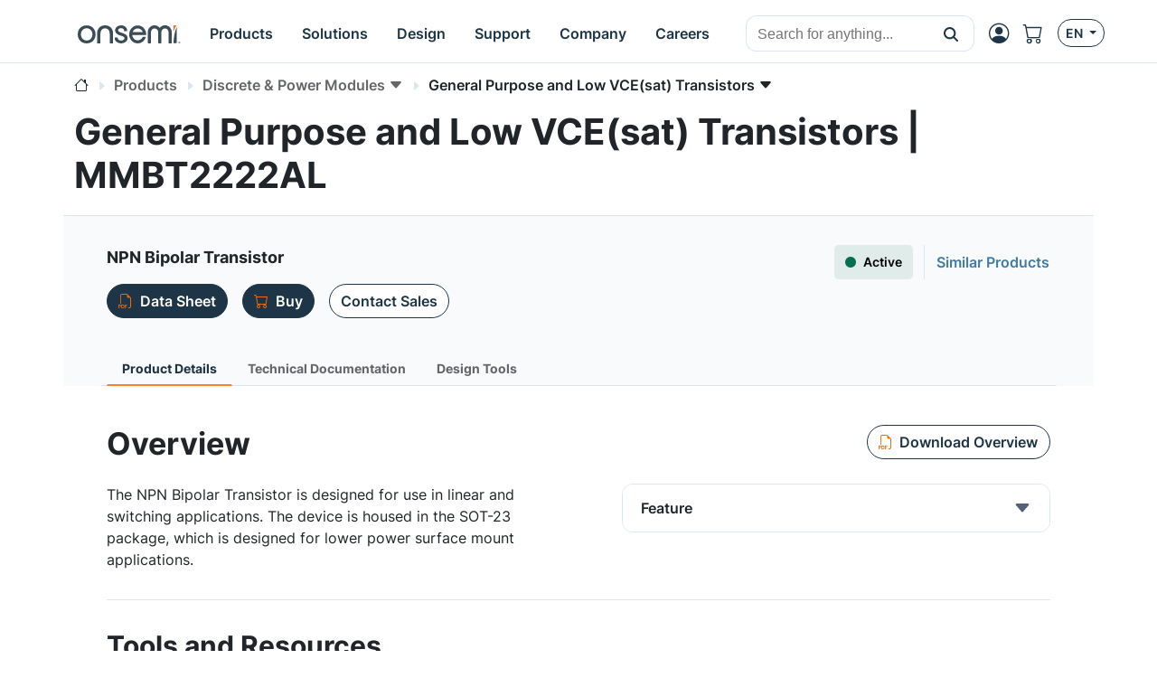

--- FILE ---
content_type: text/html;charset=UTF-8
request_url: https://www.onsemi.com/support/sales/emailSalesModalContainer?lang=en-us
body_size: 4668
content:
<div id="emailSalesModal" class="modal fade text-center" tabindex="-1">
    <div class="modal-dialog modal-dialog-centered">
        <div class="modal-content"><!DOCTYPE html>
<html lang="en">

    <div class="modal-header">
        <div class="d-flex align-items-center">
            <div class="d-flex flex-shrink-0 cardImageSize35" style="width: 3.5rem;">
                <img class="me-3" src="/images/support/Email_1.svg" alt="email">
            </div>
            <h5 class="flex-grow-1 card-title mb-0 lh-base header-email-sales">Contact Sales</h5>
            <h5 class="flex-grow-1 card-title mb-0 lh-base header-email-send d-none">Email Send!</h5>
        </div>
        <button type="button" class="btn-close" data-bs-dismiss="modal" aria-label="Close"></button>
    </div>
    <div class="modal-body">
        <div class="panel-body">
            <div id="sales-email-recaptcha" class="recaptcha-el" data-callback="sendSalesRecaptcha"></div>
<form class="row g-3 needs-validation custom-validation" novalidate id="formSalesEmailModal" action="/support/sales/registration" method="post">

    <input type="hidden" id="userAgent" name="userAgent" value="">

    <input type="hidden" id="recaptchaHash" name="recaptchaHash" value="">

    <div class="col-12 col-sm-6 mb-1">
        <div class="form-floating">
            <input type="text" class="form-control" id="firstName" name="firstName" required placeholder="First Name*">
            <label for="firstName">First Name*</label>
            <div class="invalid-feedback text-start">Please provide a first name.</div>
        </div>
    </div>
    <div class="col-12 col-sm-6 mb-1">
        <div class="form-floating">
            <input type="text" class="form-control" id="lastName" name="lastName" required placeholder='Last Name*'>
            <label for="lastName">Last Name*</label>
            <div class="invalid-feedback text-start">Please provide a last name.</div>
        </div>
    </div>
    <div class="mb-1">
        <div class="form-floating">
            <input type="text" class="form-control" id="companyName" name="companyName" required placeholder="Company*">
            <label for="companyName">Company*</label>
            <div class="invalid-feedback text-start">Please provide a company/university name.</div>
        </div>
    </div>
    <div class="mb-1">
        <div class="form-floating">
            <input type="email" class="form-control" id="customerEmail" name="customerEmail" required placeholder="Business Email*">
            <div class="invalid-feedback text-start">Please provide a valid email.</div>
            <label for="customerEmail">Business Email*</label>
        </div>
    </div>
    <div class="mb-1">
        <div class="form-floating">
            <select class="form-select" id="countryMyon" name="country" required placeholder="Country/Region*">
                <option selected disabled value="">Select a country/region:</option>
                
                    <option value="ALA">ALAND ISLANDS</option>
                
                    <option value="ALB">ALBANIA</option>
                
                    <option value="DZA">ALGERIA</option>
                
                    <option value="ASM">AMERICAN SAMOA</option>
                
                    <option value="AND">ANDORRA</option>
                
                    <option value="AGO">ANGOLA</option>
                
                    <option value="AIA">ANGUILLA</option>
                
                    <option value="ATA">ANTARCTICA</option>
                
                    <option value="ATG">ANTIGUA AND BARBUDA</option>
                
                    <option value="ARG">ARGENTINA</option>
                
                    <option value="ARM">ARMENIA</option>
                
                    <option value="ARU">ARUBA</option>
                
                    <option value="AUS">AUSTRALIA</option>
                
                    <option value="AUT">AUSTRIA</option>
                
                    <option value="AZE">AZERBAIJAN</option>
                
                    <option value="BHS">BAHAMAS</option>
                
                    <option value="BHR">BAHRAIN</option>
                
                    <option value="BGD">BANGLADESH</option>
                
                    <option value="BRB">BARBADOS</option>
                
                    <option value="BEL">BELGIUM</option>
                
                    <option value="BLE">BELIZE</option>
                
                    <option value="BEN">BENIN</option>
                
                    <option value="BMU">BERMUDA</option>
                
                    <option value="BTN">BHUTAN</option>
                
                    <option value="BOL">BOLIVIA</option>
                
                    <option value="BIH">BOSNIA AND HERZEGOVINA</option>
                
                    <option value="BWA">BOTSWANA</option>
                
                    <option value="BVT">BOUVET ISLAND</option>
                
                    <option value="BRA">BRAZIL</option>
                
                    <option value="IOT">BRITISH INDIAN OCEAN TERRITORY</option>
                
                    <option value="BRN">BRUNEI DARUSSALAM</option>
                
                    <option value="BGR">BULGARIA</option>
                
                    <option value="BFA">BURKINA FASO</option>
                
                    <option value="BDI">BURUNDI</option>
                
                    <option value="KHM">CAMBODIA</option>
                
                    <option value="CMR">CAMEROON</option>
                
                    <option value="CAN">CANADA</option>
                
                    <option value="CPV">CAPE VERDE</option>
                
                    <option value="CYM">CAYMAN ISLANDS</option>
                
                    <option value="TCD">CHAD</option>
                
                    <option value="CHL">CHILE</option>
                
                    <option value="CHN">CHINA</option>
                
                    <option value="CXR">CHRISTMAS ISLAND</option>
                
                    <option value="CCK">COCOS (KEELING) ISLANDS</option>
                
                    <option value="COL">COLOMBIA</option>
                
                    <option value="COM">COMOROS</option>
                
                    <option value="COK">COOK ISLANDS</option>
                
                    <option value="CRI">COSTA RICA</option>
                
                    <option value="CIV">COTE D&#39;IVOIRE</option>
                
                    <option value="HRV">CROATIA</option>
                
                    <option value="CYP">CYPRUS</option>
                
                    <option value="CZE">CZECH REPUBLIC</option>
                
                    <option value="DNK">DENMARK</option>
                
                    <option value="DJI">DJIBOUTI</option>
                
                    <option value="DMA">DOMINICA</option>
                
                    <option value="DOM">DOMINICAN REPUBLIC</option>
                
                    <option value="ECU">ECUADOR</option>
                
                    <option value="EGY">EGYPT</option>
                
                    <option value="SLV">EL SALVADOR</option>
                
                    <option value="GNQ">EQUATORIAL GUINEA</option>
                
                    <option value="ERI">ERITREA</option>
                
                    <option value="EST">ESTONIA</option>
                
                    <option value="ETH">ETHIOPIA</option>
                
                    <option value="FLK">FALKLAND ISLANDS (MALVINAS)</option>
                
                    <option value="FRO">FAROE ISLANDS</option>
                
                    <option value="FJI">FIJI</option>
                
                    <option value="FIN">FINLAND</option>
                
                    <option value="FRA">FRANCE</option>
                
                    <option value="GUF">FRENCH GUIANA</option>
                
                    <option value="PYF">FRENCH POLYNESIA</option>
                
                    <option value="ATF">FRENCH SOUTHERN TERRITORIES</option>
                
                    <option value="GAB">GABON</option>
                
                    <option value="GMB">GAMBIA</option>
                
                    <option value="GEO">GEORGIA</option>
                
                    <option value="DEU">GERMANY</option>
                
                    <option value="GHA">GHANA</option>
                
                    <option value="GIB">GIBRALTAR</option>
                
                    <option value="GRC">GREECE</option>
                
                    <option value="GRL">GREENLAND</option>
                
                    <option value="GRD">GRENADA</option>
                
                    <option value="GLP">GUADELOUPE</option>
                
                    <option value="GUM">GUAM</option>
                
                    <option value="GTM">GUATEMALA</option>
                
                    <option value="GIN">GUINEA</option>
                
                    <option value="GNB">GUINEA-BISSAU</option>
                
                    <option value="GUY">GUYANA</option>
                
                    <option value="HMD">HEARD ISLAND AND MCDONALD ISLANDS</option>
                
                    <option value="VAT">HOLY SEE (VATICAN CITY STATE)</option>
                
                    <option value="HND">HONDURAS</option>
                
                    <option value="HKG">HONG KONG</option>
                
                    <option value="HUN">HUNGARY</option>
                
                    <option value="ISL">ICELAND</option>
                
                    <option value="IND">INDIA</option>
                
                    <option value="IDN">INDONESIA</option>
                
                    <option value="IRL">IRELAND</option>
                
                    <option value="ISR">ISRAEL</option>
                
                    <option value="ITA">ITALY</option>
                
                    <option value="JAM">JAMAICA</option>
                
                    <option value="JPN">JAPAN</option>
                
                    <option value="JOR">JORDAN</option>
                
                    <option value="KAZ">KAZAKHSTAN</option>
                
                    <option value="KEN">KENYA</option>
                
                    <option value="KIR">KIRIBATI</option>
                
                    <option value="KOR">KOREA, REPUBLIC OF</option>
                
                    <option value="KWT">KUWAIT</option>
                
                    <option value="KGZ">KYRGYZSTAN</option>
                
                    <option value="LAO">LAO PEOPLE&#39;S DEMOCRATIC REPUBLIC</option>
                
                    <option value="LVA">LATVIA</option>
                
                    <option value="LSO">LESOTHO</option>
                
                    <option value="LBR">LIBERIA</option>
                
                    <option value="LIE">LIECHTENSTEIN</option>
                
                    <option value="LTU">LITHUANIA</option>
                
                    <option value="LUX">LUXEMBOURG</option>
                
                    <option value="MAC">MACAO</option>
                
                    <option value="MKD">MACEDONIA, THE FORMER YUGOSLAV REPUBLIC OF</option>
                
                    <option value="MDG">MADAGASCAR</option>
                
                    <option value="MWI">MALAWI</option>
                
                    <option value="MYS">MALAYSIA</option>
                
                    <option value="MDV">MALDIVES</option>
                
                    <option value="MLI">MALI</option>
                
                    <option value="MLT">MALTA</option>
                
                    <option value="MHL">MARSHALL ISLANDS</option>
                
                    <option value="MTQ">MARTINIQUE</option>
                
                    <option value="MRT">MAURITANIA</option>
                
                    <option value="MUS">MAURITIUS</option>
                
                    <option value="MYT">MAYOTTE</option>
                
                    <option value="MEX">MEXICO</option>
                
                    <option value="FSM">MICRONESIA, FEDERATED STATES OF</option>
                
                    <option value="MDA">MOLDOVA, REPUBLIC OF</option>
                
                    <option value="MCO">MONACO</option>
                
                    <option value="MNG">MONGOLIA</option>
                
                    <option value="MNE">MONTENEGRO, REPUBLIC OF</option>
                
                    <option value="MSR">MONTSERRAT</option>
                
                    <option value="MAR">MOROCCO</option>
                
                    <option value="MOZ">MOZAMBIQUE</option>
                
                    <option value="NAM">NAMIBIA</option>
                
                    <option value="NRU">NAURU</option>
                
                    <option value="NPL">NEPAL</option>
                
                    <option value="NLD">NETHERLANDS</option>
                
                    <option value="ANT">NETHERLANDS ANTILLES</option>
                
                    <option value="NCL">NEW CALEDONIA</option>
                
                    <option value="NZL">NEW ZEALAND</option>
                
                    <option value="NIC">NICARAGUA</option>
                
                    <option value="NER">NIGER</option>
                
                    <option value="NGA">NIGERIA</option>
                
                    <option value="NIU">NIUE</option>
                
                    <option value="NFK">NORFOLK ISLAND</option>
                
                    <option value="MNP">NORTHERN MARIANA ISLANDS</option>
                
                    <option value="NOR">NORWAY</option>
                
                    <option value="OMN">OMAN</option>
                
                    <option value="PAK">PAKISTAN</option>
                
                    <option value="PLW">PALAU</option>
                
                    <option value="PSE">PALESTINIAN TERRITORY, OCCUPIED</option>
                
                    <option value="PAN">PANAMA</option>
                
                    <option value="PNG">PAPUA NEW GUINEA</option>
                
                    <option value="PRY">PARAGUAY</option>
                
                    <option value="PER">PERU</option>
                
                    <option value="PHL">PHILIPPINES</option>
                
                    <option value="PCN">PITCAIRN</option>
                
                    <option value="POL">POLAND</option>
                
                    <option value="PRT">PORTUGAL</option>
                
                    <option value="PRI">PUERTO RICO</option>
                
                    <option value="QAT">QATAR</option>
                
                    <option value="REU">REUNION</option>
                
                    <option value="ROU">ROMANIA</option>
                
                    <option value="RWA">RWANDA</option>
                
                    <option value="SHN">SAINT HELENA</option>
                
                    <option value="KNA">SAINT KITTS AND NEVIS</option>
                
                    <option value="LCA">SAINT LUCIA</option>
                
                    <option value="SPM">SAINT PIERRE AND MIQUELON</option>
                
                    <option value="VCT">SAINT VINCENT AND THE GRENADINES</option>
                
                    <option value="WSM">SAMOA</option>
                
                    <option value="SMR">SAN MARINO</option>
                
                    <option value="STP">SAO TOME AND PRINCIPE</option>
                
                    <option value="SAU">SAUDI ARABIA</option>
                
                    <option value="SEN">SENEGAL</option>
                
                    <option value="SRB">SERBIA, REPUBLIC OF</option>
                
                    <option value="SYC">SEYCHELLES</option>
                
                    <option value="SLE">SIERRA LEONE</option>
                
                    <option value="SGP">SINGAPORE</option>
                
                    <option value="SVK">SLOVAKIA</option>
                
                    <option value="SVN">SLOVENIA</option>
                
                    <option value="SLB">SOLOMON ISLANDS</option>
                
                    <option value="ZAF">SOUTH AFRICA</option>
                
                    <option value="SGS">SOUTH GEORGIA AND THE SOUTH SANDWICH ISLANDS</option>
                
                    <option value="ESP">SPAIN</option>
                
                    <option value="LKA">SRI LANKA</option>
                
                    <option value="SUR">SURINAME</option>
                
                    <option value="SJM">SVALBARD AND JAN MAYEN</option>
                
                    <option value="SWZ">SWAZILAND</option>
                
                    <option value="SWE">SWEDEN</option>
                
                    <option value="CHE">SWITZERLAND</option>
                
                    <option value="TWN">TAIWAN</option>
                
                    <option value="TJK">TAJIKISTAN</option>
                
                    <option value="TZA">TANZANIA, UNITED REPUBLIC OF</option>
                
                    <option value="THA">THAILAND</option>
                
                    <option value="TLS">TIMOR-LESTE</option>
                
                    <option value="TGO">TOGO</option>
                
                    <option value="TKL">TOKELAU</option>
                
                    <option value="TON">TONGA</option>
                
                    <option value="TTO">TRINIDAD AND TOBAGO</option>
                
                    <option value="TUN">TUNISIA</option>
                
                    <option value="TUR">TURKEY</option>
                
                    <option value="TKM">TURKMENISTAN</option>
                
                    <option value="TCA">TURKS AND CAICOS ISLANDS</option>
                
                    <option value="TUV">TUVALU</option>
                
                    <option value="UGA">UGANDA</option>
                
                    <option value="UKR">UKRAINE</option>
                
                    <option value="ARE">UNITED ARAB EMIRATES</option>
                
                    <option value="GBR">UNITED KINGDOM</option>
                
                    <option value="USA">UNITED STATES</option>
                
                    <option value="UMI">UNITED STATES MINOR OUTLYING ISLANDS</option>
                
                    <option value="URY">URUGUAY</option>
                
                    <option value="UZB">UZBEKISTAN</option>
                
                    <option value="VUT">VANUATU</option>
                
                    <option value="VNM">VIETNAM</option>
                
                    <option value="VGB">VIRGIN ISLANDS, BRITISH</option>
                
                    <option value="VIR">VIRGIN ISLANDS, U.S.</option>
                
                    <option value="WLF">WALLIS AND FUTUNA</option>
                
                    <option value="ESH">WESTERN SAHARA</option>
                
                    <option value="ZMB">ZAMBIA</option>
                
            </select>
            <label for="countryMyon">Country/Region*</label>
            <div class="invalid-feedback text-start">Please choose a country.</div>
        </div>
    </div>
    <div class="mb-1">
        <div class="form-floating">
            <select class="form-select" id="jobTitle" name="jobTitle" required placeholder="Job Title*">
                <option selected disabled value="">Select a Job Title</option>
                
                    <option value="Engineer - Hardware">Engineer - Hardware</option>
                
                    <option value="Engineer - Software">Engineer - Software</option>
                
                    <option value="Engineer - Component">Engineer - Component</option>
                
                    <option value="Engineering Design Management/Executive">Engineering Design Management/Executive</option>
                
                    <option value="Procurement/Sourcing">Procurement/Sourcing</option>
                
                    <option value="Educator/Student">Educator/Student</option>
                
                    <option value="Distributor">Distributor</option>
                
                    <option value="Other/Sales/Marketing">Other/Sales/Marketing</option>
                
            </select>
            <label for="jobTitle">Job Title*</label>
            <div class="invalid-feedback text-start">Please choose a job title.</div>
        </div>
    </div>
    <div class="mb-1">
        <div class="form-floating">
            <input type="text" class="form-control" id="phoneNumber" name="phoneNumber" placeholder="Phone Number">
            <label for="phoneNumber">Phone Number</label>
        </div>
    </div>
    <div class="mb-1">
        <div class="form-floating">
            <textarea maxlength="1000" rows="4" class="form-control" id="salesSupportFormMessage" name="salesSupportFormMessage" required placeholder="How can sales help with your design?" style="height: 6rem"></textarea>
            <label for="salesSupportFormMessage">How can sales help with your design?</label>
            <div class="invalid-feedback text-start">Please provide a how could we help you.</div>
        </div>
    </div>
    <div class="mt-2">
        <div class="form-check text-start">
            <input class="form-check-input" type="checkbox" value="" id="invalidCheck" required>
            <label class="form-check-label" for="invalidCheck">I agree that the information that I provide will be used in accordance with the terms of the onsemi <a href="https://www.onsemi.com/privacy" target="_blank" class="fw-bold text-decoration-underline">Privacy Policy</a> and <a href="https://www.onsemi.com/terms-of-use" target="_blank" class="fw-bold text-decoration-underline">Terms of Use</a></label>
            <div class="invalid-feedback">You have to agree with the privacy policy.</div>
        </div>
    </div>
    <template data-domain="cn">
        <div class="mt-2">
            <div class="form-check">
                <input required type="checkbox" class="form-check-input" id="chinaPrivacyPolicy" name="chinaPrivacyPolicy">
                <label class="form-check-label" for="chinaPrivacyPolicy">I hereby give my separate consent for onsemi China to transfer my personal information across borders in accordance with the "onsemi China Privacy Policy" and "Personal Information Cross-border Transfer Consent Letter".</label>
                <div class="invalid-feedback">You have to agree with the privacy policy.</div>
            </div>
        </div>
    </template>
    <div class="modal-footer flex-nowrap justify-content-start">
        <button id="salesModalSubmitButton" class="btn btn-secondary" type="submit">Submit</button>
        <p class="text-start fs-8 text-muted ms-3">This site is protected by reCAPTCHA and the Google <a href="https://policies.google.com/privacy">Privacy Policy</a> and <a href="https://policies.google.com/terms">Terms of Service</a> apply.</p>
    </div>
    <div class="spinner-grow injected-spinner text-primary d-none"></div>
</form>

<div id="formSalesEmailError" class="px-2 text-start d-none"><p>Hello, your current browser settings are preventing us from processing your submission. You can adjust your browser settings and reload the page or directly contact our sales office at www.onsemi.com/support/sales. </p>
<p>You might also try the following:</p>
<ul>
<li>Clear your browser cookies</li>
<li>Try to open this page in anonymous browser window</li>
<li>Try a different browser</li>
<li>Make sure you have reliable internet connection</li>
</ul>
</div>
<div class="salesEmailSent d-none">
    <p class="fw-bold fs-7">Thank you for submitting the contact sales form. Your request is on its way to our sales
        support team!</p>
    <p class="fs-7">We thank you for your interest in <b>onsemi</b> and are working on your request. Our sales support
        team will respond to your request within two business days.</p>
</div>
        </div>
    </div>


</html></div>
    </div>
</div>

--- FILE ---
content_type: text/html;charset=UTF-8
request_url: https://www.onsemi.com/community-forum/question/MMBT2222AL
body_size: 1231
content:
<!DOCTYPE html>

<html lang="en">

<div class="community-forum-section-body">
    <div class="row d-flex px-4 px-sm-7">
        <div class="col ps-0 mb-3 mb-md-0">
            <p class="mb-0 h2">Community Hub</p>
        </div>
        <div class="col-auto pe-0">
            <div class="d-flex">
                <div class="col-auto pe-3">
                    <a class="btn btn-outline-primary"
                       href="/support/help-library"
                       target="_blank">Knowledge Articles</a>
                </div>
                <div class="col-auto">
                    <a class="btn btn-primary"
                       href="/forum"
                       target="_blank">Visit Forums</a>
                </div>
            </div>
        </div>
    </div>

    <div class="d-flex pt-5">
        
            

    <div class="row px-4 px-sm-7 text-black flex-fill    ">
        <div class="col-12 p-0">
            <div class="row row-cols-1 row-cols-md-2 row-cols-xl-3 g-4"
                 data-in-page-on-hide="row-cols-xl-4"
                 data-in-page-on-show="row-cols-xl-3">
                
                    <div class="col">
                        
    

    
        <div class="card shadow-sm h-100 overflow-hidden bg-white  border-0">

            <!-- cardData.image1 -->
            

            <!-- card-body -->
            <div class="card-body p-5 d-flex justify-content-center flex-column bg-white">

                <!-- cardData.date -->
                

                <!-- cardData.iconPosition == PositionEnum.TOP -->
                

                <div class="  ">

                    <!-- cardData.iconPosition == PositionEnum.LEFT -->
                    

                    <!-- cardData.badgeText -->
                    

                    <!-- cardData.topText -->
                    

                    <div>
                        <!-- cardData.headerText -->
                        <div class="text-line-clamp-3 text-body">
                            
                                <i class="bi text-secondary"
                                   style="font-size: px"></i>
                            
                            <b></b>
                        </div>

                        <!-- cardData.titleRichText -->
                        <div class="text-line-clamp-3 text-body"><b>Article</b></div>

                        <!-- cardData.subtitle -->
                        

                        <!-- cardData.bodyRichText -->
                        <div class="card-text-no-margin"><a target='_blank' class='text-line-clamp-2' href='/support/help-library/article/ka0dK0000002uanQAA'>ESD rating of the part MMBT2222ALT1G</a></div>
                    </div>

                    <!-- cardData.tags -->
                    

                    <!-- cardData.bottomText -->
                    

                    <!-- cardData.iconPosition == PositionEnum.RIGHT -->
                    

                    <!-- cardData.showSearchInput -->
                    

                    <!-- cardData.buttonPosition == PositionEnum.RIGHT -->
                    
                </div>

                <!-- cardData.footer == null -->
                
            </div>

            <!-- cardData.footer != null -->
            
        </div>
    

    



                    </div>
                
                    <div class="col">
                        
    

    
        <div class="card shadow-sm h-100 overflow-hidden bg-white  border-0">

            <!-- cardData.image1 -->
            

            <!-- card-body -->
            <div class="card-body p-5 d-flex justify-content-center flex-column bg-white">

                <!-- cardData.date -->
                

                <!-- cardData.iconPosition == PositionEnum.TOP -->
                

                <div class="  ">

                    <!-- cardData.iconPosition == PositionEnum.LEFT -->
                    

                    <!-- cardData.badgeText -->
                    

                    <!-- cardData.topText -->
                    

                    <div>
                        <!-- cardData.headerText -->
                        <div class="text-line-clamp-3 text-body">
                            
                                <i class="bi text-secondary"
                                   style="font-size: px"></i>
                            
                            <b></b>
                        </div>

                        <!-- cardData.titleRichText -->
                        <div class="text-line-clamp-3 text-body"><b>Article</b></div>

                        <!-- cardData.subtitle -->
                        

                        <!-- cardData.bodyRichText -->
                        <div class="card-text-no-margin"><a target='_blank' class='text-line-clamp-2' href='/support/help-library/article/ka04V000000jPsUQAU'>ESD for MMBT2222A / MMBT2222ALT1 / MMBT2222ALT1G</a></div>
                    </div>

                    <!-- cardData.tags -->
                    

                    <!-- cardData.bottomText -->
                    

                    <!-- cardData.iconPosition == PositionEnum.RIGHT -->
                    

                    <!-- cardData.showSearchInput -->
                    

                    <!-- cardData.buttonPosition == PositionEnum.RIGHT -->
                    
                </div>

                <!-- cardData.footer == null -->
                
            </div>

            <!-- cardData.footer != null -->
            
        </div>
    

    



                    </div>
                
                    <div class="col">
                        
    

    
        <div class="card shadow-sm h-100 overflow-hidden bg-white  border-0">

            <!-- cardData.image1 -->
            

            <!-- card-body -->
            <div class="card-body p-5 d-flex justify-content-center flex-column bg-white">

                <!-- cardData.date -->
                

                <!-- cardData.iconPosition == PositionEnum.TOP -->
                

                <div class="  ">

                    <!-- cardData.iconPosition == PositionEnum.LEFT -->
                    

                    <!-- cardData.badgeText -->
                    

                    <!-- cardData.topText -->
                    

                    <div>
                        <!-- cardData.headerText -->
                        <div class="text-line-clamp-3 text-body">
                            
                                <i class="bi text-secondary"
                                   style="font-size: px"></i>
                            
                            <b></b>
                        </div>

                        <!-- cardData.titleRichText -->
                        <div class="text-line-clamp-3 text-body"><b>Article</b></div>

                        <!-- cardData.subtitle -->
                        

                        <!-- cardData.bodyRichText -->
                        <div class="card-text-no-margin"><a target='_blank' class='text-line-clamp-2' href='/support/help-library/article/ka04V000000jP2TQAU'>ESD rating for part MMBT2222ALT1G?</a></div>
                    </div>

                    <!-- cardData.tags -->
                    

                    <!-- cardData.bottomText -->
                    

                    <!-- cardData.iconPosition == PositionEnum.RIGHT -->
                    

                    <!-- cardData.showSearchInput -->
                    

                    <!-- cardData.buttonPosition == PositionEnum.RIGHT -->
                    
                </div>

                <!-- cardData.footer == null -->
                
            </div>

            <!-- cardData.footer != null -->
            
        </div>
    

    



                    </div>
                
                    <div class="col">
                        
    

    
        <div class="card shadow-sm h-100 overflow-hidden bg-white  border-0">

            <!-- cardData.image1 -->
            

            <!-- card-body -->
            <div class="card-body p-5 d-flex justify-content-center flex-column bg-white">

                <!-- cardData.date -->
                

                <!-- cardData.iconPosition == PositionEnum.TOP -->
                

                <div class="  ">

                    <!-- cardData.iconPosition == PositionEnum.LEFT -->
                    

                    <!-- cardData.badgeText -->
                    

                    <!-- cardData.topText -->
                    

                    <div>
                        <!-- cardData.headerText -->
                        <div class="text-line-clamp-3 text-body">
                            
                                <i class="bi text-secondary"
                                   style="font-size: px"></i>
                            
                            <b></b>
                        </div>

                        <!-- cardData.titleRichText -->
                        <div class="text-line-clamp-3 text-body"><b>Forum</b></div>

                        <!-- cardData.subtitle -->
                        

                        <!-- cardData.bodyRichText -->
                        <div class="card-text-no-margin"><a target='_blank' class='text-line-clamp-2' href='/forum/question/0D5dK00000AhZS3SAN'>Hi, Is it possible to know the country of origin of the next components?</a></div>
                    </div>

                    <!-- cardData.tags -->
                    

                    <!-- cardData.bottomText -->
                    

                    <!-- cardData.iconPosition == PositionEnum.RIGHT -->
                    

                    <!-- cardData.showSearchInput -->
                    

                    <!-- cardData.buttonPosition == PositionEnum.RIGHT -->
                    
                </div>

                <!-- cardData.footer == null -->
                
            </div>

            <!-- cardData.footer != null -->
            
        </div>
    

    



                    </div>
                
                    <div class="col">
                        
    

    
        <div class="card shadow-sm h-100 overflow-hidden bg-white  border-0">

            <!-- cardData.image1 -->
            

            <!-- card-body -->
            <div class="card-body p-5 d-flex justify-content-center flex-column bg-white">

                <!-- cardData.date -->
                

                <!-- cardData.iconPosition == PositionEnum.TOP -->
                

                <div class="  ">

                    <!-- cardData.iconPosition == PositionEnum.LEFT -->
                    

                    <!-- cardData.badgeText -->
                    

                    <!-- cardData.topText -->
                    

                    <div>
                        <!-- cardData.headerText -->
                        <div class="text-line-clamp-3 text-body">
                            
                                <i class="bi text-secondary"
                                   style="font-size: px"></i>
                            
                            <b></b>
                        </div>

                        <!-- cardData.titleRichText -->
                        <div class="text-line-clamp-3 text-body"><b>Forum</b></div>

                        <!-- cardData.subtitle -->
                        

                        <!-- cardData.bodyRichText -->
                        <div class="card-text-no-margin"><a target='_blank' class='text-line-clamp-2' href='/forum/question/0D5dK000006TprnSAC'>To know  flammability (UL 94) rating about MMBT2222ALT1G</a></div>
                    </div>

                    <!-- cardData.tags -->
                    

                    <!-- cardData.bottomText -->
                    

                    <!-- cardData.iconPosition == PositionEnum.RIGHT -->
                    

                    <!-- cardData.showSearchInput -->
                    

                    <!-- cardData.buttonPosition == PositionEnum.RIGHT -->
                    
                </div>

                <!-- cardData.footer == null -->
                
            </div>

            <!-- cardData.footer != null -->
            
        </div>
    

    



                    </div>
                
                    <div class="col">
                        
    

    
        <div class="card shadow-sm h-100 overflow-hidden bg-white  border-0">

            <!-- cardData.image1 -->
            

            <!-- card-body -->
            <div class="card-body p-5 d-flex justify-content-center flex-column bg-white">

                <!-- cardData.date -->
                

                <!-- cardData.iconPosition == PositionEnum.TOP -->
                

                <div class="  ">

                    <!-- cardData.iconPosition == PositionEnum.LEFT -->
                    

                    <!-- cardData.badgeText -->
                    

                    <!-- cardData.topText -->
                    

                    <div>
                        <!-- cardData.headerText -->
                        <div class="text-line-clamp-3 text-body">
                            
                                <i class="bi text-secondary"
                                   style="font-size: px"></i>
                            
                            <b></b>
                        </div>

                        <!-- cardData.titleRichText -->
                        <div class="text-line-clamp-3 text-body"><b>Forum</b></div>

                        <!-- cardData.subtitle -->
                        

                        <!-- cardData.bodyRichText -->
                        <div class="card-text-no-margin"><a target='_blank' class='text-line-clamp-2' href='/forum/question/0D5dK0000062EoMSAU'>Requset for the Qualification report of the component</a></div>
                    </div>

                    <!-- cardData.tags -->
                    

                    <!-- cardData.bottomText -->
                    

                    <!-- cardData.iconPosition == PositionEnum.RIGHT -->
                    

                    <!-- cardData.showSearchInput -->
                    

                    <!-- cardData.buttonPosition == PositionEnum.RIGHT -->
                    
                </div>

                <!-- cardData.footer == null -->
                
            </div>

            <!-- cardData.footer != null -->
            
        </div>
    

    



                    </div>
                
            </div>
            
        </div>
    </div>

        

        
    </div>

</div>

</html>

--- FILE ---
content_type: application/javascript
request_url: https://www.onsemi.com/js/default-ie.js
body_size: 678
content:
!function(){var e,o="unsupported-browser-modal-dismissed";function n(e,o,n,d){n.addEventListener?n.addEventListener(e,d):n.attachEvent(o,(function(){d()}))}e=function(){if("true"!==function(e){var o=e+"=";if(document.cookie.length>0){var n=document.cookie.indexOf(o);if(-1!==n){n+=36;var d=document.cookie.indexOf(";",n);return-1===d&&(d=document.cookie.length),unescape(document.cookie.substring(n,d))}}}(o)&&window.navigator.userAgent.match(/(MSIE|Trident)/)){var e=document.body.className;e=e.concat(" modal-open overflow-hidden"),document.body.className=e,document.body.innerHTML+='<div id="modal-backdrop-ie" class=" modal-backdrop fade show"></div>';var d=document.getElementById("not-supported-modal-ie"),a=d.className;a=a.concat(" show d-flex d-block"),d.className=a,n("click","onclick",document.getElementById("proceed-anyway"),(function(){var e=new RegExp("(\\s|^)show d-flex d-block(\\s|$)");d.className=d.className.replace(e," ");var n=document.getElementById("modal-backdrop-ie");n.parentNode.removeChild(n);var a=new RegExp("(\\s|^) modal-open overflow-hidden(\\s|$)");document.body.className=document.body.className.replace(a," ");var t,c,i,r=new Date(new Date+864e5);t=o,c="true",i=r,c=escape(c),document.cookie=t+"="+c+(i?"; expires="+i.toGMTString():"")}))}},"loading"!=document.readyState?e():n("DOMContentLoaded","onreadystatechange",document,(function(){"loading"!=document.readyState&&e()}))}();

--- FILE ---
content_type: application/javascript
request_url: https://www.onsemi.com/js/page-product-detail.js
body_size: 55816
content:
(()=>{var t={8249:function(e,t,a){var r;e.exports=(r=r||function(e,t){var r;if("undefined"!=typeof window&&window.crypto&&(r=window.crypto),"undefined"!=typeof self&&self.crypto&&(r=self.crypto),"undefined"!=typeof globalThis&&globalThis.crypto&&(r=globalThis.crypto),!r&&"undefined"!=typeof window&&window.msCrypto&&(r=window.msCrypto),!r&&void 0!==a.g&&a.g.crypto&&(r=a.g.crypto),!r)try{r=a(2480)}catch(e){}var s=function(){if(r){if("function"==typeof r.getRandomValues)try{return r.getRandomValues(new Uint32Array(1))[0]}catch(e){}if("function"==typeof r.randomBytes)try{return r.randomBytes(4).readInt32LE()}catch(e){}}throw new Error("Native crypto module could not be used to get secure random number.")},o=Object.create||function(){function e(){}return function(t){var a;return e.prototype=t,a=new e,e.prototype=null,a}}(),l={},i=l.lib={},n=i.Base={extend:function(e){var t=o(this);return e&&t.mixIn(e),t.hasOwnProperty("init")&&this.init!==t.init||(t.init=function(){t.$super.init.apply(this,arguments)}),t.init.prototype=t,t.$super=this,t},create:function(){var e=this.extend();return e.init.apply(e,arguments),e},init:function(){},mixIn:function(e){for(var t in e)e.hasOwnProperty(t)&&(this[t]=e[t]);e.hasOwnProperty("toString")&&(this.toString=e.toString)},clone:function(){return this.init.prototype.extend(this)}},c=i.WordArray=n.extend({init:function(e,a){e=this.words=e||[],this.sigBytes=a!=t?a:4*e.length},toString:function(e){return(e||u).stringify(this)},concat:function(e){var t=this.words,a=e.words,r=this.sigBytes,s=e.sigBytes;if(this.clamp(),r%4)for(var o=0;o<s;o++){var l=a[o>>>2]>>>24-o%4*8&255;t[r+o>>>2]|=l<<24-(r+o)%4*8}else for(var i=0;i<s;i+=4)t[r+i>>>2]=a[i>>>2];return this.sigBytes+=s,this},clamp:function(){var t=this.words,a=this.sigBytes;t[a>>>2]&=4294967295<<32-a%4*8,t.length=e.ceil(a/4)},clone:function(){var e=n.clone.call(this);return e.words=this.words.slice(0),e},random:function(e){for(var t=[],a=0;a<e;a+=4)t.push(s());return new c.init(t,e)}}),d=l.enc={},u=d.Hex={stringify:function(e){for(var t=e.words,a=e.sigBytes,r=[],s=0;s<a;s++){var o=t[s>>>2]>>>24-s%4*8&255;r.push((o>>>4).toString(16)),r.push((15&o).toString(16))}return r.join("")},parse:function(e){for(var t=e.length,a=[],r=0;r<t;r+=2)a[r>>>3]|=parseInt(e.substr(r,2),16)<<24-r%8*4;return new c.init(a,t/2)}},h=d.Latin1={stringify:function(e){for(var t=e.words,a=e.sigBytes,r=[],s=0;s<a;s++){var o=t[s>>>2]>>>24-s%4*8&255;r.push(String.fromCharCode(o))}return r.join("")},parse:function(e){for(var t=e.length,a=[],r=0;r<t;r++)a[r>>>2]|=(255&e.charCodeAt(r))<<24-r%4*8;return new c.init(a,t)}},p=d.Utf8={stringify:function(e){try{return decodeURIComponent(escape(h.stringify(e)))}catch(e){throw new Error("Malformed UTF-8 data")}},parse:function(e){return h.parse(unescape(encodeURIComponent(e)))}},m=i.BufferedBlockAlgorithm=n.extend({reset:function(){this._data=new c.init,this._nDataBytes=0},_append:function(e){"string"==typeof e&&(e=p.parse(e)),this._data.concat(e),this._nDataBytes+=e.sigBytes},_process:function(t){var a,r=this._data,s=r.words,o=r.sigBytes,l=this.blockSize,i=o/(4*l),n=(i=t?e.ceil(i):e.max((0|i)-this._minBufferSize,0))*l,d=e.min(4*n,o);if(n){for(var u=0;u<n;u+=l)this._doProcessBlock(s,u);a=s.splice(0,n),r.sigBytes-=d}return new c.init(a,d)},clone:function(){var e=n.clone.call(this);return e._data=this._data.clone(),e},_minBufferSize:0}),b=(i.Hasher=m.extend({cfg:n.extend(),init:function(e){this.cfg=this.cfg.extend(e),this.reset()},reset:function(){m.reset.call(this),this._doReset()},update:function(e){return this._append(e),this._process(),this},finalize:function(e){return e&&this._append(e),this._doFinalize()},blockSize:16,_createHelper:function(e){return function(t,a){return new e.init(a).finalize(t)}},_createHmacHelper:function(e){return function(t,a){return new b.HMAC.init(e,a).finalize(t)}}}),l.algo={});return l}(Math),r)},8269:function(e,t,a){var r;e.exports=(r=a(8249),function(){var e=r,t=e.lib.WordArray;function a(e,a,r){for(var s=[],o=0,l=0;l<a;l++)if(l%4){var i=r[e.charCodeAt(l-1)]<<l%4*2|r[e.charCodeAt(l)]>>>6-l%4*2;s[o>>>2]|=i<<24-o%4*8,o++}return t.create(s,o)}e.enc.Base64={stringify:function(e){var t=e.words,a=e.sigBytes,r=this._map;e.clamp();for(var s=[],o=0;o<a;o+=3)for(var l=(t[o>>>2]>>>24-o%4*8&255)<<16|(t[o+1>>>2]>>>24-(o+1)%4*8&255)<<8|t[o+2>>>2]>>>24-(o+2)%4*8&255,i=0;i<4&&o+.75*i<a;i++)s.push(r.charAt(l>>>6*(3-i)&63));var n=r.charAt(64);if(n)for(;s.length%4;)s.push(n);return s.join("")},parse:function(e){var t=e.length,r=this._map,s=this._reverseMap;if(!s){s=this._reverseMap=[];for(var o=0;o<r.length;o++)s[r.charCodeAt(o)]=o}var l=r.charAt(64);if(l){var i=e.indexOf(l);-1!==i&&(t=i)}return a(e,t,s)},_map:"ABCDEFGHIJKLMNOPQRSTUVWXYZabcdefghijklmnopqrstuvwxyz0123456789+/="}}(),r.enc.Base64)},2153:function(e,t,a){var r;e.exports=(r=a(8249),function(e){var t=r,a=t.lib,s=a.WordArray,o=a.Hasher,l=t.algo,i=[],n=[];!function(){function t(t){for(var a=e.sqrt(t),r=2;r<=a;r++)if(!(t%r))return!1;return!0}function a(e){return 4294967296*(e-(0|e))|0}for(var r=2,s=0;s<64;)t(r)&&(s<8&&(i[s]=a(e.pow(r,.5))),n[s]=a(e.pow(r,1/3)),s++),r++}();var c=[],d=l.SHA256=o.extend({_doReset:function(){this._hash=new s.init(i.slice(0))},_doProcessBlock:function(e,t){for(var a=this._hash.words,r=a[0],s=a[1],o=a[2],l=a[3],i=a[4],d=a[5],u=a[6],h=a[7],p=0;p<64;p++){if(p<16)c[p]=0|e[t+p];else{var m=c[p-15],b=(m<<25|m>>>7)^(m<<14|m>>>18)^m>>>3,g=c[p-2],y=(g<<15|g>>>17)^(g<<13|g>>>19)^g>>>10;c[p]=b+c[p-7]+y+c[p-16]}var f=r&s^r&o^s&o,S=(r<<30|r>>>2)^(r<<19|r>>>13)^(r<<10|r>>>22),v=h+((i<<26|i>>>6)^(i<<21|i>>>11)^(i<<7|i>>>25))+(i&d^~i&u)+n[p]+c[p];h=u,u=d,d=i,i=l+v|0,l=o,o=s,s=r,r=v+(S+f)|0}a[0]=a[0]+r|0,a[1]=a[1]+s|0,a[2]=a[2]+o|0,a[3]=a[3]+l|0,a[4]=a[4]+i|0,a[5]=a[5]+d|0,a[6]=a[6]+u|0,a[7]=a[7]+h|0},_doFinalize:function(){var t=this._data,a=t.words,r=8*this._nDataBytes,s=8*t.sigBytes;return a[s>>>5]|=128<<24-s%32,a[14+(s+64>>>9<<4)]=e.floor(r/4294967296),a[15+(s+64>>>9<<4)]=r,t.sigBytes=4*a.length,this._process(),this._hash},clone:function(){var e=o.clone.call(this);return e._hash=this._hash.clone(),e}});t.SHA256=o._createHelper(d),t.HmacSHA256=o._createHmacHelper(d)}(Math),r.SHA256)},8690:(e,t,a)=>{"use strict";a.d(t,{po:()=>r,gG:()=>s});const r="www.onsemi",s="my.onsemi"},3094:(e,t,a)=>{"use strict";a.d(t,{K:()=>r,o:()=>s});const r='<div class="toast-wrapper onsemi-webdesign"><div class="toast-container position-fixed mt-7 pt-6 p-4"></div></div>',s='<div class="toast align-items-center fw-bold bg-light border-start-5 d-none">\n    <div class="d-flex bg-opacity-10 toast-group">\n        <div class="toast-body">Hello, world! This is a toast message.</div>\n        <button type="button" aria-label="Close" class="btn-close me-2 m-auto" data-bs-dismiss="toast"></button>\n    </div>\n</div>'},2768:(e,t,a)=>{"use strict";a.d(t,{p:()=>r});const r={SUCCESS:"success",DEFAULT:"default",WARNING:"warning",ERROR:"error",INFO:"info"}},4974:(e,t,a)=>{"use strict";a.d(t,{F:()=>s});var r=a(3094);class s{constructor(e){document.querySelector("body > .toast-wrapper > .toast-container")||document.body.insertAdjacentHTML("beforeend",r.K);const t=document.querySelector("body > .toast-wrapper > .toast-container");e?t.appendChild(e):t.insertAdjacentHTML("beforeend",r.o),this.element=t.lastElementChild,this.element.addEventListener("hidden.bs.toast",(()=>this._onHideCallback()))}showMessage(e,t,a){this._showMessage(e,t,a)}static showMessage(e,t,a){const r=new s;return r._onHideCallback=()=>{bootstrap.Toast.getInstance(r.element).dispose(),r.element.remove()},r.showMessage(e,t,a),r}showStaticMessage(e,t){this._showMessage(e,t,-1)}static showStaticMessage(e,t){const a=new s;a._onHideCallback=()=>{bootstrap.Toast.getInstance(a.element).dispose(),a.element.remove()},a.showStaticMessage(e,t)}_showMessage(e,t,a){this.element.querySelector(".toast-body").innerHTML=e;let r=this.element.querySelector(".toast-group"),s=["border-success","border-warning","border-danger","border-light","border-dark","border-info","text-success","text-danger","text-success","bg-warning","bg-success","bg-danger","bg-info"];switch(this.element.classList.remove(...s),r.classList.remove(...s),t){case"success":r.classList.add("bg-success"),this.element.classList.add("bg-success"),this.element.classList.add("border-success"),this.element.classList.add("text-success");break;case"warning":r.classList.add("bg-warning"),this.element.classList.add("bg-warning"),this.element.classList.add("border-warning");break;case"error":r.classList.add("bg-danger"),this.element.classList.add("bg-danger"),this.element.classList.add("border-danger"),this.element.classList.add("text-danger");break;case"info":r.classList.add("bg-info"),this.element.classList.add("bg-info"),this.element.classList.add("border-info");break;default:this.element.classList.add("border-dark")}if(this.element.classList.remove("d-none"),bootstrap&&bootstrap.Toast){const e={};a&&(a>=0?e.delay=a:e.autohide=!1),new bootstrap.Toast(this.element,e).show()}else myonToast&&myonToast.show&&new myonToast(this._toastElement).show()}_onHideCallback(){this.element.classList.add("d-none")}}},9476:(e,t,a)=>{"use strict";a.d(t,{Z:()=>r});class r{constructor(){this._loadAdobe()}_loadAdobe(e,t,a,r){let s=window.location.href;window.location.search;window.location.search.toLowerCase().includes("preview")||(e=s.startsWith("https://www.onsemi.")||s.startsWith("https://my.onsemi.")?"https://assets.adobedtm.com/c8141e99d5f4/f3598e19d4b2/launch-216e9dfaa1c7.min.js":"https://assets.adobedtm.com/c8141e99d5f4/f3598e19d4b2/launch-cf7855bfc2ec-staging.min.js"),e&&(t=document,a="script",(r=t.createElement(a)).src=e,r.type="text/java"+a,r.async=!0,(e=t.getElementsByTagName(a)[0]).parentNode.insertBefore(r,e),r.handlerFlag=0,r.onload=()=>{r.onloadDone||(r.onloadDone=!0)},r.onreadystatechange=()=>{"loaded"!==r.readyState&&"complete"!==r.readyState||r.onloadDone||(r.onloadDone=!0)})}static trackAdobeEvent(e,t){try{let a=new CustomEvent(e,{detail:t});document.querySelector("body").dispatchEvent(a)}catch(t){console.warn(e+" Exception: "+t),_satellite.logger.warn(e+" Exception: "+t.message)}}}},1932:(e,t,a)=>{"use strict";var r=a(9786);const s=new class{constructor(){this.searchServiceScheme=window.location.protocol,this.searchServiceRestHost=window.location.host,this.searchServicePath="/documents/search/html",this.locale=r.Z.currentLocale,this.searchServiceUrl=this.searchServiceScheme+"//"+this.searchServiceRestHost+this.searchServicePath}};var o=a(4160),l=a(6531),i=a(4974),n=a(2768),c=a(5356);class d{constructor(e,t,a,r,s){this.filters={documentTypeFilter:"documentTypeFilter",productTaxonomyFilter:"productTaxonomyFilter",solutionFilter:"solutionFilter"},this.filterBoxByClassSelectors={documentTypeFilter:"filter-by-type",productTaxonomyFilter:"filter-by-taxonomy",solutionFilter:"filter-by-solution"},this.inputByPrefix={documentTypeFilter:"docType",productTaxonomyFilter:"prodTax",solutionFilter:"sol"},this.exportUrl="/documents/search/export",this._filterView=null,this.isLoadingRunning=!1,this.filterBox=e.querySelector(".document-search-filter"),this.searchService=t,this.isOnlyOneDocumentType=r,this.isSolutionFilteringDisabled=s,this.searchFieldNode=this.filterBox.querySelector(".document-search-phrase-input"),this.searchButton=this.filterBox.querySelector(".document-search-search-button"),this.resetSearchButton=this.filterBox.querySelector(".document-search-reset-button"),this.filterSearchRequest=new l.Xq(a),this.statusService=new c.B,this.init()}init(){if(this.isSolutionFilteringDisabled){this.filterBox.querySelector("."+this.filterBoxByClassSelectors[this.filters.solutionFilter]).parentNode.classList.add("d-none")}if(this.isOnlyOneDocumentType){let e=this.filterBox.querySelector("."+this.filterBoxByClassSelectors[this.filters.documentTypeFilter]).parentNode;e.querySelectorAll("li").forEach((e=>{e.querySelector('input[type="checkbox"]').checked=!0})),e.classList.add("d-none")}this.setInitSearchPhrase()}setFilterView(e){this._filterView=e}setLoading(){this.isLoadingRunning=!0,this._filterView.setReadOnly(!0)}unsetLoading(){this.isLoadingRunning=!1,this._filterView.setReadOnly(!1)}setDocumentTableView(e){this._documentTableView=e}getFilterSearchRequest(){return this.filterSearchRequest}handleClick(e){if(e.stopPropagation(),this.isLoadingRunning)return;let t=e.target;if(this._filterView.isCheckbox(t)){let e=this._filterView.isNode(t,"label")?t.parentNode.querySelector("input"):t;this._filterView.setFilterByItemChange(e);let a=this.getFilteringBy(e);null!==a&&this.processSearch(a)}else this._filterView.isButtonNode(t)||this._filterView.isButtonNode(t.parentNode)?t.matches(".expand-btn")||t.parentNode.matches(".expand-btn")?this._filterView.handleExpandGroupClick(t):t.matches(".document-search-filter-reset-btn")||t.parentNode.matches(".document-search-filter-reset-btn")?this.handleResetClick(t):t.matches(".document-search-quick-ref-btn")?this._filterView.showQuickReference():t.matches(".document-search-filters-btn")?this._filterView.showFilters():t.matches(".document-search-expand-filter-column-btn")||t.parentNode.matches(".document-search-expand-filter-column-btn")?this._filterView.expandCollapseFilterByColumn(t):t.matches(".document-search-export-btn")||t.parentNode.matches(".document-search-export-btn")?this.exportCurrentSearchResults():t===this.searchButton||t.parentNode===this.searchButton?this.processSearch():t===this.resetSearchButton||t.parentNode===this.resetSearchButton?this.handleResetSearchPhraseClick():(t.matches(".document-search-rpn-remove-btn")||t.parentNode.matches(".document-search-rpn-remove-btn"))&&this.removeRpn(t):this._filterView.isLinkNode(t)&&t.matches(".document-search-clear-all-filters-btn")&&(e.preventDefault(),this.handleClearAllClick())}handleKeydown(e){13===e.keyCode&&this.processSearch()}processSearch(e){this._documentTableView.getPagination().setAttribute("data-page",l.Kp);let t=this.getSearchRequestByCurrentView();void 0!==e&&t.filter.setFilteringBy(e),o.n.saveSearchRequest(t),this._filterView.setCountersViewBySearchRequest(t),this.setLoading(),this.searchService.search(t)}handleResetClick(e){const t=(e.matches(".document-search-filter-reset-btn")?e:e.parentNode).parentNode.querySelector('[class*="filter-by-"]'),a=Object.values(t.classList).find((e=>e.startsWith("filter-by-"))),r=Object.keys(this.filterBoxByClassSelectors).find((e=>this.filterBoxByClassSelectors[e]===a)),s=this.inputByPrefix[r],o=Object.values(this._filterView.getAllCheckboxes()).filter((e=>e.getAttribute("id").startsWith(s)));o.forEach((e=>{e.checked=!1,e.indeterminate=!1}));let l=this.getFilteringBy(Object.values(o)[0]);null!==l&&this.processSearch(l)}handleClearAllClick(){this.filterBox.querySelectorAll('input[type="checkbox"]').forEach((e=>{e.checked=!1,e.disabled=!1}));let e=this.filterBox.querySelector('div[class*="filter-by-"] li'),t=this.getFilteringBy(e);null!==t&&this.processSearch(t)}handleResetSearchPhraseClick(){""!==this.searchFieldNode.value&&(this.searchFieldNode.value="",this.processSearch())}getSearchRequestByCurrentView(){const e=this.getCurrentSearchPhrase(),t=this.getSelectedDocumentTypes(),a=this.getFilterItemsInTreeChecked(this.filters.productTaxonomyFilter,!0),r=this.getFilterItemsInTreeChecked(this.filters.solutionFilter,!0),s=this.getSelectedWpns(),o=this.getSelectedBlockWpns();""!==e?this.filterSearchRequest.setSearchPhrase(e):delete this.filterSearchRequest.searchPhrase,this.filterSearchRequest.setDocumentTypes(this.getDocumentTypesNameArray(t)),this.filterSearchRequest.setProductTaxonomies(a),this.filterSearchRequest.setSolutions(r),this.filterSearchRequest.setWpns([...s,...o]);const l=this._documentTableView.getTableSearchRequest();return l.filter=this.filterSearchRequest,l}getFilterItemsInTree(e,t){const a=this.filterBox.querySelector("."+this.filterBoxByClassSelectors[e]),r=this.inputByPrefix[e]+"-";let s=[],o={};return a.querySelectorAll("li > div > input").forEach((e=>{if(null!=e.offsetParent||void 0!==t&&!0===t){let t=this.getCheckboxId(e,r);null!=t&&(e.checked&&s.push(t),o[t]=e.checked)}})),s.forEach((e=>{this.getSubCheckboxesIds(e,r).forEach((e=>{o[e]=!0}))})),o}getFilterItemsInTreeChecked(e,t){let a=[],r=this.getFilterItemsInTree(e,t);return Object.keys(r).forEach((e=>{r[e]&&a.push(e)})),a}getDocumentTypesNameArray(e){let t=[];return e.forEach((e=>{let a=document.getElementById(this.inputByPrefix.documentTypeFilter+"-"+e);t.push(a.getAttribute("value"))})),t}getCheckboxId(e,t){return e.hasAttribute("id")?e.getAttribute("id").replace(t,""):null}getSubCheckboxesIds(e,t){let a=[],r=document.getElementById(t+e).closest("li").querySelector("ul");return null!=r&&r.querySelectorAll('li > div.form-check > input[type="checkbox"]').forEach((e=>{let r=this.getCheckboxId(e,t);a.push(r),this.getSubCheckboxesIds(r,t).forEach((e=>a.push(e)))})),a}getSearchField(){return this.searchFieldNode}setSearchField(e){return this.searchFieldNode.value=e}getCurrentSearchPhrase(){const e=this.getSearchField().value.trim();return e.length>0?e:""}getFilteringBy(e){return null!=e.closest("."+this.filterBoxByClassSelectors.documentTypeFilter)?this.filters.documentTypeFilter:null!=e.closest("."+this.filterBoxByClassSelectors.productTaxonomyFilter)?this.filters.productTaxonomyFilter:null!=e.closest("."+this.filterBoxByClassSelectors.solutionFilter)?this.filters.solutionFilter:null}applyCurrentSearchResults(e){console.debug("applyCurrentSearchResults",e),this.setActiveCheckboxesByAggregation(e.documentTypes,this.filters.documentTypeFilter),this.setActiveCheckboxesByAggregation(e.productTaxonomies,this.filters.productTaxonomyFilter),this.setActiveCheckboxesByAggregation(e.solutions,this.filters.solutionFilter),this._filterView.setAllCheckboxesByChildren()}setActiveCheckboxesByAggregation(e,t){const a=this.inputByPrefix[t];Object.values(this._filterView.getAllCheckboxes()).filter((e=>e.getAttribute("id").startsWith(a))).forEach((t=>{const r=t.getAttribute("id").substring((a+"-").length);Object.keys(e).includes(r)?this._filterView.processUpToFirstLevelRecursively(t,(e=>e.disabled=!1)):t.disabled=!0}))}getSelectedDocumentTypes(){let e=[],t=[];const a=this.getFilterItemsInTree(this.filters.documentTypeFilter,!0);return Object.entries(a).forEach((a=>{const[r,s]=a;t.push(r),s&&e.push(r)})),0===e.length&&1===a.length&&(e=t),e}getSelectedWpns(){let e=[];return this.filterBox.querySelectorAll(".document-search-filter-wpns > div").forEach((t=>e.push(t.querySelector("span").textContent))),e}getSelectedBlockWpns(){const e=this.filterBox.querySelector(".document-search-filter-block > div");return e?JSON.parse(e.getAttribute("data-block-wpn-ids")):[]}exportCurrentSearchResults(){const e=this.getSearchRequestByCurrentView(),t=e.filter;e.sortType&&(t.sortType=e.sortType),e.direction&&(t.direction=e.direction);+this._documentTableView.getTableSize()>5e3&&i.F.showStaticMessage("You’re over the 5,000 limit! We’ve exported the first batch, but you can use filters to download the rest.",n.p.WARNING);const a=this.exportUrl+"?"+new URLSearchParams(t).toString();console.debug(a),window.open(a)}removeRpn(e){const t=e.closest(".document-search-rpn");t.parentNode.removeChild(t),o.n.saveSearchRequest(this.getSearchRequestByCurrentView()),this.processSearch()}setInitSearchPhrase(){const e=document.getElementById("document-search-requested-document-to-download");let t;if(e)t=e.getAttribute("data-document-name");else{const e=this.statusService.getDownloadRequest();t=e?.name??""}this.setSearchField(t)}}class u{constructor(e,t){this.searchServiceUrl=e,this.onlyOneDocumentType=t,this.isOnlyOneDocumentType=null!==t&&""!==t}setDocumentTableView(e){this.documentTableView=e}setFilterHandler(e){this.filterHandler=e}search(e){this.isOnlyOneDocumentType&&e.filter.setDocumentTypes([this.onlyOneDocumentType]);const t={filterSettings:e.filter,onlyOneDocumentTypeOutput:this.isOnlyOneDocumentType};this.documentTableView.setAdditionalSettingsToTableParameters(t),this.documentTableView.setLoading();let a=new URL(this.searchServiceUrl),r={filterJson:JSON.stringify(t),size:e.size,page:e.page};e.sortType&&(r.sortType=e.sortType),e.direction&&(r.direction=e.direction),fetch(a,{method:"POST",headers:{Accept:"text/plain, */*","Content-Type":"application/json"},body:JSON.stringify(r)}).then((e=>e.text())).then((e=>this.processSearchResponse(e)))}processSearchResponse(e){this.documentTableView.renderTableBody(e),this.filterHandler.unsetLoading(),this.documentTableView.unsetLoading();const t=this.documentTableView.getAggregations();Object.keys(t).length>0&&this.filterHandler.applyCurrentSearchResults(t)}}var h=a(8878);class p{constructor(e,t){this.boxNode=e,this.opacity=void 0===t?.5:t,this.isRunning=!1,this.nodeWhereAppendTheBox=document.body}start(){this.isRunning||(this.addOverlay(),this.addLoader(),this.isRunning=!0)}stop(){this.isRunning&&(this.nodeWhereAppendTheBox.removeChild(this.loadingNode),this.nodeWhereAppendTheBox.removeChild(this.overlayBox),this.isRunning=!1)}addOverlay(){let e="position: absolute; z-index: 1000; width: "+this.boxNode.offsetWidth+"px; height: "+this.boxNode.offsetHeight+"px; top: "+this.boxNode.offsetTop+"px; left: "+this.boxNode.offsetLeft+"px;background-color: rgba(255, 255, 255, "+this.opacity+");";this.overlayBox=document.createElement("div"),this.overlayBox.setAttribute("style",e),this.nodeWhereAppendTheBox.appendChild(this.overlayBox)}addLoader(){this.loadingNode=document.createElement("div"),this.loadingNode.classList.add("spinner-border");let e=this.boxNode.offsetWidth,t=this.boxNode.offsetHeight,a="position: absolute; z-index: 1001; "+("width: 64px; height: 64px; top: "+(this.boxNode.offsetTop+(t-64)/2)+"px; left: "+(this.boxNode.offsetLeft+(e-64)/2)+"px;")+"border-width: 0.4rem; border-color: #555; border-right-color: transparent;";this.loadingNode.setAttribute("style",a),this.nodeWhereAppendTheBox.appendChild(this.loadingNode)}}class m{constructor(e){this.tableNode=e.querySelector(".document-search .table-box .table"),this.loadingAnimation=new p(this.tableNode),this.settingsAttribute="data-filter-json",e.querySelector(".table-text-area").classList.add("d-none"),this.pageSizeSelectNode=e.querySelector(".item-per-page"),this.sortCellNodes=e.querySelectorAll(".sort-cell"),this.pagination=e.querySelector(".mobile-table-pagination"),this.simpleTable=new h.x(!0),this.isFirstRenderDone=!1,this.tableNode.addEventListener("action-start",(e=>{console.debug("action-start event triggered, save request to url, detail: ",e.detail),o.n.saveSearchRequest(e.detail)}))}renderTableBody(e){this.tableNode.querySelector(".table-body").outerHTML=e;let t=this.tableNode.querySelector(".table-body").getAttribute("data-documents-count");this.tableNode.setAttribute("data-table-size",t),this.simpleTable._refreshPagination(),this.initTooltips(),this.isFirstRenderDone||(this.setMobileView(),this.isFirstRenderDone=!0)}formatDateModified(e,t){const a=new Date(e);return a.toLocaleString(t,{month:"short"})+" "+a.getDate()+", "+a.getFullYear()}setAdditionalSettingsToTableParameters(e){this.tableNode.setAttribute(this.settingsAttribute,JSON.stringify(e))}getTableSearchRequest(){const e=this.getCurrentSort(),t={size:this.getCurrentPageSize(),sortType:e?.sortType,direction:"desc"===e?.direction?"asc":"asc"===e?.direction?"desc":void 0},a=this.getCurrentPage();return a&&a!==l.Kp&&(t.page=a),t}setViewBySearchRequest(e){if(e.size&&(this.getPageSizeSelect().value=e.size),e.page&&this.getPagination().setAttribute("data-page",e.page),e.sortType){const t=Array.from(this.getSortCells()).find((t=>t.getAttribute("data-type")===e.sortType));if(t&&(t.setAttribute("data-sorted",!0),e.direction)){t.setAttribute("data-direction","desc"===e.direction?"asc":"desc");const a=t.querySelector(".bi-arrow-down-up");a&&a.classList.replace("bi-arrow-down-up","desc"===e.direction?"bi-arrow-down":"bi-arrow-up")}}else Array.from(this.getSortCells()).filter((e=>e.hasAttribute("data-sorted"))).forEach((e=>{e.removeAttribute("data-sorted"),e.setAttribute("data-direction","asc");const t=e.querySelector(".bi");t.classList.replace("bi-arrow-down","bi-arrow-down-up"),t.classList.replace("bi-arrow-up","bi-arrow-down-up")}))}getCurrentPageSize(){return this.getPageSizeSelect().value}getCurrentSort(){const e=Array.from(this.getSortCells()).find((e=>e.hasAttribute("data-sorted")));return e?{sortType:e.getAttribute("data-type"),direction:e.getAttribute("data-direction")}:null}getCurrentPage(){return this.getPagination().getAttribute("data-page")}getSortCells(){return this.sortCellNodes}getPageSizeSelect(){return this.pageSizeSelectNode}getPagination(){return this.pagination}getTableSize(){return this.tableNode.getAttribute("data-table-size")}getAggregations(){let e={};const t=this.tableNode.querySelector(".table-body");if(t.classList.contains("search-message"))return e;const a=t.getAttribute("data-agg-documentTypes-json"),r=t.getAttribute("data-agg-taxonomies-json"),s=t.getAttribute("data-agg-solutions-json"),o=t.hasAttribute("data-filtering-by")?t.getAttribute("data-filtering-by"):null;try{e.documentTypes=JSON.parse(a),e.productTaxonomies=JSON.parse(r),e.solutions=JSON.parse(s),e.filteringBy=o}catch(e){console.warn("An error occurred when parsing documents aggregations data.",e)}return e}setLoading(){this.loadingAnimation.start()}unsetLoading(){this.loadingAnimation.stop()}initTooltips(){const e=this.tableNode.querySelectorAll(".ds-lock-icon");Array.from(e).forEach((e=>new bootstrap.Tooltip(e)))}setMobileView(){const e=this.tableNode.closest(".table-box");this.simpleTable.isMobileView(e)&&this.simpleTable.initMobileViewBody(e)}}class b{constructor(e){this.quickReferenceModalId="quickReferenceModal",this.filtersCssClass="document-search-filters-box",this.filterBox=e.querySelector(".document-search-filter"),this.quickReferenceNode=document.getElementById(this.quickReferenceModalId),this.filtersNode=e.querySelector("."+this.filtersCssClass),this.searchInput=e.querySelector(".document-search-phrase-input"),this.searchButton=this.filterBox.querySelector(".document-search-search-button"),this.resetSearchButton=this.filterBox.querySelector(".document-search-reset-button"),this.quickReferenceButton=this.filterBox.querySelector(".document-search-quick-ref-btn"),this.exportSearchButton=this.filterBox.querySelector(".document-search-export-btn"),this.exportSearchTooltip=new bootstrap.Tooltip(this.exportSearchButton),this.filterCounters=new Map(Array.from(e.querySelectorAll(".col-filter-counter")).map((e=>[e.getAttribute("data-filter-counter"),e]))),this.quickReferenceBootstrapModal=null,this.filtersBootstrapModal=null}showQuickReference(){null==this.quickReferenceBootstrapModal&&(this.quickReferenceBootstrapModal=new bootstrap.Modal(this.quickReferenceNode)),this.quickReferenceNode.classList.remove("d-none"),this.quickReferenceBootstrapModal.show()}showFilters(){null==this.filtersBootstrapModal&&(this.filtersBootstrapModal=new bootstrap.Modal(this.filtersNode)),this.filtersNode.classList.remove("d-none"),this.filtersBootstrapModal.show()}setViewBySearchRequest(e,t){this.setFilterActiveItems(t.documentTypeFilter,e.filter.documentTypes),this.setFilterActiveItems(t.productTaxonomyFilter,e.filter.productTaxonomies),this.setFilterActiveItems(t.solutionFilter,e.filter.solutions),e.filter.searchPhrase&&e.filter.searchPhrase.length?this.searchInput.value=e.filter.searchPhrase:this.searchInput.value="",this.setCountersViewBySearchRequest(e)}setCountersViewBySearchRequest(e){this.filterCounters.get("documentTypes").innerText=e.filter.documentTypes.length>0?`(${e.filter.documentTypes.length})`:"",this.filterCounters.get("productTaxonomies").innerText=e.filter.productTaxonomies.length>0?`(${e.filter.productTaxonomies.length})`:"",this.filterCounters.get("solutions").innerText=e.filter.solutions.length>0?`(${e.filter.solutions.length})`:""}setFilterActiveItems(e,t){if(t){const a=Array.from(this.filtersNode.querySelectorAll(`[id^=${e}-]`));a.forEach((e=>{t.includes(e.value)||t.includes(e.id.split("-")[1])?e.checked=!0:e.checked=!1})),t.forEach((e=>{e.startsWith("Eval Board")&&a.forEach((e=>{e.value.startsWith("Eval Board")&&(e.checked=!0)}))}))}}handleExpandGroupClick(e){const t=e.matches(".expand-btn")?e:e.parentNode,a=t.querySelector("i"),r=t.closest("li");r.classList.contains("expanded")?(r.classList.remove("expanded"),a.classList.remove("bi-chevron-up"),a.classList.add("bi-chevron-down")):(r.classList.add("expanded"),a.classList.remove("bi-chevron-down"),a.classList.add("bi-chevron-up"))}expandCollapseFilterByColumn(e){let t=(e.matches(".document-search-expand-filter-column-btn")?e:e.parentNode).parentNode;t.classList.contains("expanded")?t.classList.remove("expanded"):t.classList.add("expanded")}getListItemNode(e){let t=null;return this.isListItemNode(e)?t=e:this.isNode(e,"div")&&this.isListItemNode(e.parentNode)?t=e.parentNode:this.isNode(e,"input")&&this.isNode(e.parentNode,"div")&&this.isListItemNode(e.parentNode.parentNode)&&(t=e.parentNode.parentNode),t}setFilterByItemChange(e){!0===e.indeterminate?(e.indeterminate=!1,e.checked=!0,this.setSubcheckboxesRecursively(e,!0)):!0===e.checked?this.setSubcheckboxesRecursively(e,!0):this.setSubcheckboxesRecursively(e,!1),this.setParentCheckboxRecursively(e)}setSubcheckboxesRecursively(e,t){const a=e.parentNode.parentNode.querySelector(":scope > ul");if(null!=a){a.querySelectorAll(":scope > li > div.form-check > input").forEach((e=>{e.checked=t,this.setSubcheckboxesRecursively(e,t)}))}}setParentCheckboxRecursively(e){const t=this.getParentCheckbox(e);null!=t&&(this.setCheckboxByChildren(t),this.setParentCheckboxRecursively(t))}setCheckboxByChildren(e){const t=this.getDirectChildCheckboxes(e);let a=0,r=0;t.forEach((e=>{e.checked?a++:e.indeterminate&&r++})),0===a&&0===r?(e.checked=!1,e.indeterminate=!1):a===t.length?(e.checked=!0,e.indeterminate=!1):(e.checked=!1,e.indeterminate=!0)}getDirectChildCheckboxes(e){const t=e.parentNode.parentNode;if(this.isListItemNode(t)){const e=t.querySelector(":scope > ul");if(null!=e)return e.querySelectorAll(":scope > li > div.form-check > input")}return[]}setReadOnly(e){this.searchInput.readOnly=e,this.searchButton.disabled=e,this.resetSearchButton.disabled=e,this.exportSearchButton.disabled=e,this.quickReferenceButton.disabled=e,this.filterBox.querySelectorAll(".document-search-filter-reset-btn").forEach((t=>{t.disabled=e})),this.getAllCheckboxes().forEach((t=>{t.onclick=e?function(){return!1}:void 0}))}setAllCheckboxesByChildren(){Object.values(this.getAllCheckboxes()).filter((e=>e.checked)).forEach((e=>{this.processUpToFirstLevelRecursively(e,(e=>{e.disabled=!1;const t=this.getParentCheckbox(e);null!=t&&this.setCheckboxByChildren(t)}))}))}processUpToFirstLevelRecursively(e,t){t(e);const a=this.getParentCheckbox(e);null!=a&&this.processUpToFirstLevelRecursively(a,t)}getParentCheckbox(e){const t=e.parentNode.parentNode.parentNode;return this.isListNode(t)?t.parentNode.querySelector(":scope > div.form-check > input"):null}getAllCheckboxes(){return this.filterBox.querySelectorAll('input[type="checkbox"]')}expandCheckboxGroup(e,t){const a=e.parentNode.parentNode;this.isListItemNode(a)&&(t?a.classList.add("expanded"):a.classList.remove("expanded"))}isListNode(e){return this.isNode(e,"ul")}isListItemNode(e){return this.isNode(e,"li")}isButtonNode(e){return this.isNode(e,"button")}isLinkNode(e){return this.isNode(e,"a")}isCheckbox(e){return this.isNode(e,"input")&&e.hasAttribute("type")&&"checkbox"===e.getAttribute("type")}isNode(e,t){return e.nodeType===Node.ELEMENT_NODE&&e.tagName.toLowerCase()===t}}class g{constructor(){this.modal=document.querySelector("#quickReferenceModal"),this.links=this.modal.querySelectorAll("a")}initLinks(e){const t=location.pathname;this.links.forEach((a=>{const r=a.getAttribute("href");r&&r.startsWith(t+"#")&&a.addEventListener("click",(t=>this.quickReferenceLinkClick(t,r,e)))}))}quickReferenceLinkClick(e,t,a){e.preventDefault();const r=t.substr(t.indexOf("#")),s=this.getQueryStringFromLink(t),l=o.n.readSearchRequest(r,s);l?(history.pushState(null,null,`${location.pathname}${r}`),a(l)):console.warn("invalid request hash found in link, link wont be processed"),bootstrap.Modal.getInstance(this.modal).hide()}getQueryStringFromLink(e){return e.indexOf("?")>-1?e.indexOf("#")>-1?e.substr(e.indexOf("?"),e.indexOf("#")-e.indexOf("?")):e.substr(e.indexOf("?")):""}}const y=new class{constructor(){if(this.moduleBox=document.querySelector(".document-search"),null===this.moduleBox)return void console.warn("Document search box not found. Document Search module not initialized.");let e=this.moduleBox.getAttribute("only-one-document-type"),t=null!==e&&""!==e,a=t;this.searchService=new u(s.searchServiceUrl,e),this.filterHandler=new d(this.moduleBox,this.searchService,s.locale,t,a),this.filterView=new b(this.moduleBox),this.documentTableView=new m(this.moduleBox),this.quickReferenceModal=new g,this.searchService.setDocumentTableView(this.documentTableView),this.searchService.setFilterHandler(this.filterHandler),this.filterHandler.setFilterView(this.filterView),this.filterHandler.setDocumentTableView(this.documentTableView),this.isInitialized=!0}load(){if(!this.isInitialized)return void console.warn("Document Search module could not work because is not initialized.");const e=o.n.readSearchRequest();if(e)this.applySearchRequest(e);else{const e=this.filterHandler.getSearchRequestByCurrentView();this.searchService.search(e)}this.quickReferenceModal.initLinks((e=>this.applySearchRequest(e))),window.addEventListener("popstate",(()=>this.hashChangeExternally())),this.filterHandler.filterBox.addEventListener("click",(e=>this.filterHandler.handleClick(e))),this.filterHandler.getSearchField().addEventListener("keydown",(e=>this.filterHandler.handleKeydown(e)))}hashChangeExternally(){let e=o.n.readSearchRequest();e||(e=o.n.createDefaultSearchRequest()),this.applySearchRequest(e)}applySearchRequest(e){this.filterView.setViewBySearchRequest(e,this.filterHandler.inputByPrefix),this.documentTableView.setViewBySearchRequest(e),this.searchService.search(e)}applyTypeParameterToSearchRequest(e){const t=new URLSearchParams(window.location.search);t.has("type")&&(e.filter.documentTypes=[...e.filter.documentTypes,t.get("type")])}};window.documentSearch=y;const f=y;var S=a(9160);f.load(),S.Z.load()},9160:(e,t,a)=>{"use strict";a.d(t,{Z:()=>g});var r=a(5356),s=a(3861),o=a(7141),l=a(859),i=a(4974),n=a(3051),c=a(2427),d=a(6096),u=a(692),h=a(2768),p=a(9476),m=a(606);const b=new class{constructor(){this.mainEventNode=document.body,this.documentIdAttribute="data-document-id",this.modalDocumentIdAttribute="data-for-document-id",this.DOCUMENT_NOT_FOUND_SHOW_TOAST_CONST="-24",this.requestedDocumentDownloadLink=document.getElementById("document-search-requested-document-to-download"),this.temporarySavedDocumentModels={},this.toast=new i.F,this.statusService=new r.B,this.documentInfoService=new c.P(this.toast),this.downloadContentService=new d.R,this.downloadService=new s.K(this.toast),this.gatedDocumentService=new l.W(this.downloadContentService,this.toast,this.modalDocumentIdAttribute),this.myON=window.MyON,this.loggedUser$=n.Z.getLoggedUser$(),this.requestDatasheet=new m.m}load(){this.mainEventNode.addEventListener("click",(e=>this.handleClick(e))),null!=this.requestedDocumentDownloadLink?this.processRequestedDocumentDownload():this.processStoredDownloadRequest()}handleClick(e){let t=e.target,a=t.closest("a"),r=t.closest("button");if(null!==a&&a.hasAttribute(this.documentIdAttribute)||null!==r&&r.hasAttribute(this.documentIdAttribute)){e.preventDefault(),e.stopPropagation();let t=a||r;this.handleDocumentLinkClick(t),console.debug("clicked:",t)}else if(null!==r&&r.hasAttribute(this.modalDocumentIdAttribute)){let e=parseInt(r.getAttribute(this.modalDocumentIdAttribute));r.hasAttribute("data-request-datasheet")&&(e=r.getAttribute(this.modalDocumentIdAttribute));const t=this.temporarySavedDocumentModels[e];if(r.matches(".license-agreement-accept-btn"))if("true"===r.getAttribute("data-request-datasheet")){r.closest(".modal").querySelector(".agreement-check-input").checked&&this.gatedDocumentService.acceptLAAction(t).then((e=>{e&&this.requestDatasheet._loadRequestDatasheet(t.id)}))}else this.gatedDocumentService.acceptLAAction(t).then((e=>{e&&this.downloadService.downloadDocument(t,new u.A(e))}));else this.gatedDocumentService.isAdditionalInfoModal(r)&&this.gatedDocumentService.submitAdditionalInfoDialog(t)}}async handleDocumentLinkClick(e){try{const t=this.createDocumentModelFromLinkNode(e);let a="true"===e.getAttribute("data-request-datasheet");a&&(t.requestDatasheet=a),this.temporarySavedDocumentModels[t.id]=t,this.getDocument(t,e)}catch(t){console.debug(t);const a=this.getDocumentIdFromLink(e);this.documentLinkLoading(e,"true"!==e.getAttribute("data-request-datasheet"));let r="true"===e.getAttribute("data-request-datasheet"),s="true"===e.getAttribute("data-check-request-datasheet"),o=e.getAttribute("data-redirect-link");if(s&&(r=await this.documentInfoService.needsRequestDatasheet(a),r))return void(window.location.href=o);if(r){let t=this.createRequestDatasheetModelFromLinkNode(e);this.loggedUser$.then((s=>{s?this.documentInfoService.loadInfoById(a).then((t=>{t.requestDatasheet=r,this.temporarySavedDocumentModels[t.id]=t,this.documentLinkLoading(e,!1),this.getDocument(t,e)})).then((()=>this.documentLinkLoading(e,!1))):(this.statusService.setDownloadRequest(t),i.F.showMessage("Please log in to request the document.",h.p.WARNING),this.login(!1))}))}else this.documentInfoService.loadInfoByDocumentId(a).then((t=>{null!=t&&(this.temporarySavedDocumentModels[t.id]=t,this.documentLinkLoading(e,!1),this.getDocument(t,e))})).then((()=>this.documentLinkLoading(e,!1)))}}getDocument(e,t){this.gatedDocumentService.isGated(e)?(console.debug("document is gated... process another checks..."),this.loggedUser$.then((t=>{t?this.gatedDocumentService.verifyGated(e).then((t=>{t&&(e.requestDatasheet?this.requestDatasheet._loadRequestDatasheet(e.id):(this.downloadService.downloadDocument(e,new u.A(t)),this.track(e)))})):(this.statusService.setDownloadRequest(e),this.login(!e.requestDatasheet))}))):e.requestDatasheet?this.requestDatasheet._loadRequestDatasheet(e.id):(console.debug("document is not gated... download..."),this.downloadService.downloadDocument(e))}login(e){this.myON.open(),void 0!==e&&!0!==e||i.F.showMessage("Please log in to view the document.",h.p.WARNING)}processStoredDownloadRequest(){let e=this.statusService.getDownloadRequest();this.statusService.clearDownloadRequest(),this.loggedUser$.then((t=>{if(t){if(null==e||e.requestDatasheet||this.getDocument(e),null!=e&&e.requestDatasheet){let t=document.querySelector("[data-product-id-modal='"+e.id+"']");t&&this.handleDocumentLinkClick(t)}}else if(null!=e&&e.requestDatasheet){let t=document.querySelector("[data-product-id-modal='"+e.id+"']");t&&this.handleDocumentLinkClick(t)}}))}processRequestedDocumentDownload(){try{let e=this.createDocumentModelFromLinkNode(this.requestedDocumentDownloadLink);this.getDocument(e)}catch(e){console.debug(e),this.toast.showMessage("Document is no longer available due to possible deletion or relocation. Use this page to find similar document.",h.p.ERROR)}}createDocumentModelFromLinkNode(e){if(e.getAttribute("data-document-id")===this.DOCUMENT_NOT_FOUND_SHOW_TOAST_CONST)throw"Document NOT found by back-end";if(!e.hasAttribute("data-gate-level")||!e.hasAttribute("data-document-type")||!e.hasAttribute("data-is-license-agreement-acceptation-required"))throw"Document link/button/node does not contain all needed properties to create document model";let t=e.hasAttribute("data-gate-level")?parseInt(e.getAttribute("data-gate-level")):null,a=e.textContent,r=e.getAttribute("data-document-type"),s="false"!==e.getAttribute("data-is-license-agreement-acceptation-required");return new o.T(this.getDocumentIdFromLink(e),e.getAttribute("data-document-name"),e.getAttribute("href"),t,a,r,s)}createRequestDatasheetModelFromLinkNode(e){let t=e.textContent;return new o.T(this.getDocumentIdFromLink(e),e.getAttribute("data-document-name"),e.getAttribute("href"),1,t,"request-datasheet","",!0)}getDocumentIdFromLink(e){return e.getAttribute(this.documentIdAttribute)}documentLinkLoading(e,t){if(t){if(!e.querySelector(".spinner-grow")){let t=document.createElement("span");t.classList.add("spinner-grow","spinner-grow-sm"),t.setAttribute("role","status"),t.setAttribute("aria-hidden","true"),e.insertAdjacentElement("afterbegin",t)}}else{const t=e.querySelector(".spinner-grow");t&&t.parentNode.removeChild(t)}}track(e){let t=e.type+"-"+e.name+"-"+e.title;try{dataLayer.push({"MyON-GATED-ASSET":t,event:"MyON-GATED-ASSET-AQUIRED"})}catch(e){console.debug(e)}let a=e.type.replaceAll(" ","_").replaceAll(":","").toLowerCase();"Data Sheet"===e.type&&(a=e.type.replaceAll(" ","").toLowerCase()),p.Z.trackAdobeEvent("myonGatedAsset",{assetName:e.name,assetType:a,assetLink:e.url,email:metadata.myon_email})}trackAdobe(e,t){let a=document.querySelector("a[data-doc-id='"+e.id+"']"),r="";a&&(r=a.getAttribute("ga-event-label"));let s=e.type.replaceAll(" ","_").replaceAll(":","").toLowerCase();"Data Sheet"===e.type&&(s=e.type.replaceAll(" ","").toLowerCase()),p.Z.trackAdobeEvent("myonGatedAsset",{assetName:e.name,assetType:s,assetLink:e.url,email:metadata.myon_email})}};window.documentDownload=b;const g=b},692:(e,t,a)=>{"use strict";a.d(t,{A:()=>r});class r{constructor(e,t){this.isLicenseAgreementAccepted=e,this.additionalInfo=t}}},7141:(e,t,a)=>{"use strict";a.d(t,{T:()=>r});class r{constructor(e,t,a,r,s,o,l,i=!1){this.id=e,this.name=t,this.url=a,this.gatedLevel=r,this.title=s,this.type=o,this.isLicenseAgreementAcceptationRequired=l,this.requestDatasheet=i}}},2427:(e,t,a)=>{"use strict";a.d(t,{P:()=>r});class r{constructor(e){this.documentInfoUrl="/documents/info/",this.requestDatasheetInfoUrl="/documents/request-datasheet/info/",this.requestDatasheetInfoRequiredUrl="/documents/request-datasheet/required/",this.errorMessage="The document details couldn't been loaded.",this._toast=e}loadInfoByDocumentId(e){return fetch(this.documentInfoUrl+e).then((e=>e.json())).then((e=>{if("OK"===e.status)return e.result;this._toast.showMessage(this.errorMessage,"ERROR")}))}loadInfoById(e){return fetch(this.requestDatasheetInfoUrl+e).then((e=>e.json())).then((e=>{if("OK"===e.status)return e.result;this._toast.showMessage(this.errorMessage,"ERROR")}))}async needsRequestDatasheet(e){return await fetch(this.requestDatasheetInfoRequiredUrl+e).then((e=>e.json())).then((e=>{if("OK"===e.status)return e.result;this._toast.showMessage(this.errorMessage,"ERROR")}))}}},6096:(e,t,a)=>{"use strict";a.d(t,{R:()=>r});class r{loadContent(e,t){return fetch(e).then((e=>e.text())).then((e=>{const a=(new DOMParser).parseFromString(e,"text/html");return document.body.appendChild(a.querySelector(t)),document.querySelector(t)}))}}},3861:(e,t,a)=>{"use strict";a.d(t,{K:()=>s});var r=a(2768);class s{constructor(e){this.downloadFailedMessages={400:"Request for downloading document is not valid.",401:"User is not logged in, please retry login.",404:"Document not found, download couldn't be started.",406:"Licence agreement not accepted. Document download stopped.",default:"Something unexpected went wrong. The document couldn't been downloaded."},this.extensionMimeTypeMap={bmp:"image/bmp",bz:"application/x-bzip",bz2:"application/x-bzip2",css:"text/css",csv:"text/csv",doc:"application/msword",docx:"application/vnd.openxmlformats-officedocument.wordprocessingml.document",gz:"application/gzip",gif:"image/gif",htm:"text/html",html:"text/html",jar:"application/java-archive",jpg:"image/jpeg",jpeg:"image/jpeg",json:"application/json",odp:"application/vnd.oasis.opendocument.presentation",ods:"application/vnd.oasis.opendocument.spreadsheet",odt:"application/vnd.oasis.opendocument.text",png:"image/png",pdf:"application/pdf",ppt:"application/vnd.ms-powerpoint",pptx:"application/vnd.openxmlformats-officedocument.presentationml.presentation",rar:"application/vnd.rar",rtf:"application/rtf",svg:"image/svg+xml",tar:"application/x-tar",tif:"image/tiff",tiff:"image/tiff",txt:"text/plain",vsd:"application/vnd.visio",webp:"image/webp",xhtml:"application/xhtml+xml",xls:"application/vnd.ms-excel",xlsx:"application/vnd.openxmlformats-officedocument.spreadsheetml.sheet",xml:"application/xml",zip:"application/zip","7z":"application/x-7z-compressed"},this._toast=e}downloadDocument(e,t){let a={};if(void 0!==t){let e=void 0!==t.isLicenseAgreementAccepted&&t.isLicenseAgreementAccepted;e&&(a.isLicenseAgreementAccepted=e)}const r=new URLSearchParams(a).toString(),s=e.url+(""===r?"":"?"+r);this.touchDocument(s,(()=>window.open(s,"_blank")))}touchDocument(e,t){fetch(e,{method:"HEAD"}).then((e=>{e.ok?t():(console.debug("download HEAD request response != ok, response: ",e),this.downloadFailedMessages.hasOwnProperty(e.status)?this._toast.showMessage(this.downloadFailedMessages[e.status],r.p.ERROR):this._toast.showMessage(this.downloadFailedMessages.default,r.p.ERROR))})).catch((e=>{console.debug("download HEAD request failed, error: ",e),this._toast.showMessage("Something unexpected went wrong, the document couldn't been downloaded.",r.p.ERROR)}))}openLink(e){const t=document.createElement("a"),a=`temp-link-${Date.now()}`;t.id=a,t.href=e,document.body.append(t);const r=document.getElementById(a);r.click(),r.remove()}getMimeTypeByFileName(e){if(e.indexOf(".")<0)throw new Error("The file has not an extension.");let t=e.split("."),a=t[t.length-1].toLowerCase();if(""===a)throw new Error("The file has not a valid extension.");if(a in this.extensionMimeTypeMap)return console.debug("Found mime type: ",this.extensionMimeTypeMap[a]),this.extensionMimeTypeMap[a];throw new Error(`The file extension "${a}" is not registered in module known MIME types.`)}}},269:(e,t,a)=>{"use strict";a.d(t,{d:()=>s});var r=a(9476);class s{constructor(e,t){this.level2Statuses={statusNew:"new",statusApproved:"approved",statusRejected:"rejected",statusExpired:"expired",statusNotExist:"not_exists"},this.createRequestResults={resultOk:"OK",resultAlreadyExists:"ALREADY_EXISTS"},this.downloadContentService=e,this._toast=t,this.level2InfoUrl="/documents/level2Verification/",this.level2InfoRequestDatasheetUrl="/documents/request-datasheet/level2Verification/",this.level2CreateDownloadRequestUrl="/documents/level2CreateDownloadRequest/",this.level2CreateDownloadRequestDatasheetUrl="/documents/request-datasheet/level2CreateDownloadRequest/",this.messageModalContentUrl="/documents/messageModalContent",this.messageModalContentRequestDatasheetUrl="/documents/request-datasheet/messageModalContent",this.messageModalNode=document.getElementById("documentSearchMessageModal"),this.messageBootstrapModal=null}verifyDocumentUserStatus(e){return this.loadLevel2Status(e.id,e.requestDatasheet).then((t=>t.status===this.level2Statuses.statusNew?(e.requestDatasheet?this.showMessageRequestDatasheetModal(null,t.message,e,t.status):this.showMessageModal(null,t.message,e),this.level2Statuses.statusNew):t.status===this.level2Statuses.statusApproved?this.level2Statuses.statusApproved:this.level2Statuses.statusRejected))}loadLevel2Status(e,t){return fetch((t?this.level2InfoRequestDatasheetUrl:this.level2InfoUrl)+e).then((e=>e.json())).then((e=>({status:e.result.toLowerCase(),message:e.message})))}createDownloadRequest(e,t){const a={method:"POST",body:JSON.stringify(t),headers:{Accept:"application/json","Content-Type":"application/json"}};fetch((e.requestDatasheet?this.level2CreateDownloadRequestDatasheetUrl:this.level2CreateDownloadRequestUrl)+e.id,a).then((e=>e.json())).then((t=>{t.status===this.createRequestResults.resultOk?e.requestDatasheet?(r.Z.trackAdobeEvent("aepDatasheetRequestPending",{wpn:e.id}),this.showMessageRequestDatasheetModal(t.result.title,t.result.content,e,t.status)):this.showMessageModal(t.result.title,t.result.content,e):t.status===this.createRequestResults.resultAlreadyExists?e.requestDatasheet?this.showMessageRequestDatasheetModal(t.result.title,t.result.content,e,t.status):this.showMessageModal(t.result.title,t.result.content,e):t.hasOwnProperty("message")?(this._toast.showMessage("An error when creating download request: "+t.message,"ERROR"),console.warn("An error when creating download request:",t.message)):(this._toast.showMessage("Request could not be created. Unexpected error occurred.","ERROR"),console.warn("Request could not be created. Unexpected error occurred."))}))}showMessageModal(e,t,a){null!==this.messageModalNode?(null!=e?(this.messageModalNode.querySelector(".modal-header").classList.remove("d-none"),this.messageModalNode.querySelector(".modal-title").textContent=e):this.messageModalNode.querySelector(".modal-header").classList.add("d-none"),this.messageModalNode.querySelector(".modal-body").innerHTML=t,null==this.messageBootstrapModal&&(this.messageBootstrapModal=new bootstrap.Modal(this.messageModalNode)),this.messageBootstrapModal.show()):this.downloadContentService.loadContent(this.messageModalContentUrl,"#documentSearchMessageModal").then((r=>{this.messageModalNode=r,this.showMessageModal(e,t,a)}))}showMessageRequestDatasheetModal(e,t,a,r){null!==this.messageModalNode?(null==this.messageBootstrapModal&&(this.messageBootstrapModal=new bootstrap.Modal(this.messageModalNode)),this.messageBootstrapModal.show()):this.downloadContentService.loadContent(this.messageModalContentRequestDatasheetUrl+"/"+r,"#documentSearchMessageModal").then((s=>{this.messageModalNode=s,this.showMessageRequestDatasheetModal(e,t,a,r)}))}hideMessageModal(){this.messageBootstrapModal.hide()}}},859:(e,t,a)=>{"use strict";a.d(t,{W:()=>i});var r=a(8634),s=a(269),o=a(692),l=a(9476);class i{constructor(e,t,a){this.licenseAgreementService=new r.f(e,a),this.gatedDocumentLevelTwoService=new s.d(e,t),this.downloadContentService=e,this._toast=t,this.additionalInfoNumberVerificationUrl="/documents/additionalInfoNumberVerification/",this.additionalInfoNumberVerificationRequestDatasheetUrl="/documents/request-datasheet/additionalInfoNumberVerification/",this.additionalInfoModalContentUrl="/documents/additionalInfoModalContent",this.additionalInfoModalContentRequestDatasheetUrl="/documents/request-datasheet/additionalInfoModalContent",this.additionalInfoModalDocumentIdAttribute=a;this.additionalInfoTypes={additionalInfoSerialNumber:"SerialNumber",additionalInfoNDANumber:"NDANumber",additionalInfoOrderNumber:"OrderNumber",additionalInfoFaeRep:"FaeRep",additionalInfoApplicationType:"ApplicationType"},this.additionalInfoNumberModalSubmitButtonClass="additional-info-modal-ok-btn",this.additionalInfoModalId="additionalInfoModal",this.additionalInfoModalNode=document.getElementById(this.additionalInfoModalId),this.additionalInfoNumberBootstrapModal=null}isGated(e){const t=parseInt(e.gatedLevel);return 1===t||2===t}verifyGated(e){return this.licenseAgreementService.processLA(e).then((t=>this.verificationGatedLevel2Step(e,t))).then((t=>this.verificationAdditionalInfoStep(e,t)))}acceptLAAction(e){return this.licenseAgreementService.acceptLAAction(e),this.verificationGatedLevel2Step(e,this.licenseAgreementService.isAccepted(e)).then((t=>this.verificationAdditionalInfoStep(e,t)))}verificationGatedLevel2Step(e,t){return new Promise(((a,r)=>{if(!t)return a({isLicenceVerified:!1});2===e.gatedLevel?this.gatedDocumentLevelTwoService.verifyDocumentUserStatus(e).then((e=>{e===this.gatedDocumentLevelTwoService.level2Statuses.statusApproved?a({isLicenceVerified:!0,isGatedLevel2Approved:!0}):a({isLicenceVerified:!0,isGatedLevel2Approved:!1,status:e})})):a({isLicenceVerified:!0,isGatedLevel2Approved:!1})}))}verificationAdditionalInfoStep(e,t){return new Promise(((a,r)=>{if(!t.isLicenceVerified)return a(!1);2===e.gatedLevel?t.isGatedLevel2Approved?a(!0):(t.status!==this.gatedDocumentLevelTwoService.level2Statuses.statusNew&&this.loadAdditionalInfoVerification(e).then((a=>{null!==a.requiredAdditionalInfo&&a.requiredAdditionalInfo.length>0?this.showAdditionalInfoNumberModal(e,a.requiredAdditionalInfo):this.gatedDocumentLevelTwoService.createDownloadRequest(e,new o.A(t.isLicenceVerified))})),a(!1)):a(!0)}))}loadAdditionalInfoVerification(e){return fetch((e.requestDatasheet?this.additionalInfoNumberVerificationRequestDatasheetUrl:this.additionalInfoNumberVerificationUrl)+e.id).then((e=>e.json())).then((e=>{if("OK"===e.status)return e.result;this._toast.showMessage("The document additional info verification couldn't been loaded.","ERROR")})).catch((e=>console.warn("An error occurred when verifying document additional info: "+e)))}showAdditionalInfoNumberModal(e,t){if(null===this.additionalInfoModalNode)return void this.downloadContentService.loadContent(e.requestDatasheet?this.additionalInfoModalContentRequestDatasheetUrl:this.additionalInfoModalContentUrl,"#"+this.additionalInfoModalId).then((a=>{this.additionalInfoModalNode=a,this.showAdditionalInfoNumberModal(e,t)}));this.additionalInfoModalNode.querySelector(".modal-footer .btn-primary").setAttribute(this.additionalInfoModalDocumentIdAttribute,e.id);const a=this.additionalInfoModalNode.querySelector("form");let r;a.classList.remove("was-validated");for(let[s,o]of Object.entries(this.additionalInfoTypes)){const s=a.querySelector("#additional-info-"+o+"-row"),l=s.querySelector("input");t.includes(o)?(s.classList.remove("d-none"),e.requestDatasheet||l.setAttribute("required","required"),r||(r=l)):(s.classList.add("d-none"),l.removeAttribute("required"))}null==this.additionalInfoNumberBootstrapModal&&(this.additionalInfoNumberBootstrapModal=new bootstrap.Modal(this.additionalInfoModalNode),this.additionalInfoModalNode.addEventListener("shown.bs.modal",(()=>{r.focus()}))),this.additionalInfoNumberBootstrapModal.show()}hideAdditionalInfoModal(){this.additionalInfoNumberBootstrapModal.hide()}isAdditionalInfoModal(e){return e.classList.contains(this.additionalInfoNumberModalSubmitButtonClass)}submitAdditionalInfoDialog(e){let t=this.additionalInfoModalNode.querySelector("form");if(!t.checkValidity())return void t.classList.add("was-validated");let a={};for(let[r,s]of Object.entries(this.additionalInfoTypes)){let r=t.querySelector("#additional-info-"+s+"-field");r.hasAttribute("required")&&"required"===r.getAttribute("required")&&(a[s]=r.value.substr(0,50),r.value=""),e.requestDatasheet&&(a[s]=r.value.substr(0,50),r.value="")}const r=new o.A(this.licenseAgreementService.isAccepted(e),a);this.hideAdditionalInfoModal(),this.gatedDocumentLevelTwoService.createDownloadRequest(e,r),e.requestDatasheet&&l.Z.trackAdobeEvent("aepDatasheetRequestPending",{wpn:e.id})}}},8634:(e,t,a)=>{"use strict";a.d(t,{f:()=>s});var r=a(9476);class s{constructor(e,t){this.licenseAgreementContentUrl="/documents/licenseAgreement",this.licenseAgreementContentRequestDatasheetUrl="/documents/request-datasheet/licenseAgreement",this.laModalHTMLContentId="documentSearchLicenseAgreementModal",this.laModalDocumentIdAttribute=t,this.downloadContentService=e,this.licenseAgreementAcceptation={accepted:!0,notAccepted:!1},this.laModalNode=null,this.bootstrapModal=null,this.documentIdLicenseAgreementAccepted=[]}processLA(e){return new Promise(((t,a)=>{e.isLicenseAgreementAcceptationRequired?this.documentIdLicenseAgreementAccepted.includes(e.id)?t(this.licenseAgreementAcceptation.accepted):(this.showModal(e),t(!1)):t(!0)}))}showModal(e){if(null!==this.laModalNode)this.laModalNode.querySelector(".modal-footer button.btn-primary").setAttribute(this.laModalDocumentIdAttribute,e.id),null==this.bootstrapModal&&(this.bootstrapModal=new bootstrap.Modal(document.getElementById(this.laModalHTMLContentId))),this._checkboxAgreement(),this.bootstrapModal.show();else{let t=e.requestDatasheet?"?requestDatasheet="+e.requestDatasheet:"";this.downloadContentService.loadContent((e.requestDatasheet?this.licenseAgreementContentRequestDatasheetUrl:this.licenseAgreementContentUrl)+t,"#"+this.laModalHTMLContentId).then((t=>{this.laModalNode=t,this.showModal(e)}))}}_checkboxAgreement(){if(this.laModalNode){const e=this.laModalNode.querySelector(".agreement-check-input");e&&e.addEventListener("change",(t=>{let a=this.laModalNode.querySelector(".license-agreement-accept-btn");a&&(a.disabled=!e.checked)}))}}hideModal(){try{this.bootstrapModal.hide()}catch(e){console.warn("Error while closing modal: ",e)}}acceptLAAction(e){this.hideModal(),this.documentIdLicenseAgreementAccepted.push(e.id),e.requestDatasheet&&r.Z.trackAdobeEvent("aepDatasheetAgreement",{requestId:"",agreementDetails:"...",wpn:e.id})}isAccepted(e){return this.documentIdLicenseAgreementAccepted.includes(e.id)}}},5356:(e,t,a)=>{"use strict";a.d(t,{B:()=>r});class r{constructor(){this.storageKey="downloadDocumentStorageKey",this.storage=window.localStorage}getDownloadRequest(){let e=this.getStorage();return null!=e&&""!==e?JSON.parse(e):null}setDownloadRequest(e){let t=JSON.stringify(e);this.storage.setItem(this.storageKey,t)}clearDownloadRequest(){this.storage.removeItem(this.storageKey)}getStorage(){return this.storage.getItem(this.storageKey)}}},6531:(e,t,a)=>{"use strict";a.d(t,{L8:()=>r,Kp:()=>s,Xq:()=>o});const r="25",s="1";class o{constructor(e){this.searchPhrase,this.locale=e,this.documentTypes=[],this.productTaxonomies=[],this.solutions=[],this.wpns=[],this.filteringBy=null}setSearchPhrase(e){this.searchPhrase=e}setLocale(e){this.locale=e}setDocumentTypes(e){this.documentTypes=e}setProductTaxonomies(e){this.productTaxonomies=e}setSolutions(e){this.solutions=e}setWpns(e){this.wpns=e}setFilteringBy(e){this.filteringBy=e}}},4160:(e,t,a)=>{"use strict";a.d(t,{n:()=>o});var r=a(6531),s=a(9786);class o{static readSearchRequest(e,t){const a=e||location.hash,r=t||location.search;if(a.startsWith("#q="))return null;if(a.startsWith("#")||r.startsWith("?"))try{const e=this.deSerializeSearchRequest(atob(a.substr(1)));return this.applyRpn(e,r),this.applyBlockRpns(e),this.applyDocumentType(e,r),e}catch(e){return history.replaceState(null,null," "),console.warn("hash was found, but couldn't been decoded correctly"),null}return null}static deSerializeSearchRequest(e){const t=e.split(";").map((e=>e.split("="))).reduce(((e,t)=>(e[t[0]]=t[1],e)),{}),a=this.createDefaultSearchRequest(),r=a.filter;return t.dt&&(r.documentTypes=t.dt.split(",")),t.pt&&(r.productTaxonomies=t.pt.split(",")),t.sl&&(r.solutions=t.sl.split(",")),t.sp&&(r.searchPhrase=t.sp),t.s&&(r.size=t.s),t.p&&(r.page=t.p),t.st&&(a.sortType=t.st),t.sd&&(a.direction=t.sd),a}static applyRpn(e,t){const a=new URLSearchParams(t);let r;a.has("part")&&a.get("part").length>0?r=a.get("part"):a.has("rpn")&&a.get("rpn").length>0&&(r=a.get("rpn")),void 0!==r&&e.filter.setWpns([r])}static applyBlockRpns(e){const t=document.querySelector(".document-search-filter-block > div");if(t){const a=JSON.parse(t.getAttribute("data-block-wpn-ids"));e.filter.wpns=[...e.filter.wpns,...a]}}static applyDocumentType(e,t){const a=new URLSearchParams(t);if(a.has("type")){const t=a.get("type");let r=[t];if(t.startsWith("Eval Board")){const e=document.querySelectorAll('.filter-by-type input[value^="Eval Board"]');r=Array.from(e).map((e=>e.value))}e.filter.documentTypes=[...e.filter.documentTypes,...r]}}static createDefaultSearchRequest(){return{filter:new r.Xq(s.Z.currentLocale),size:r.L8,page:r.Kp}}static saveSearchRequest(e){const t=btoa(this.serializeSearchRequest(e));this._getFilterSettingsFromSimpleTableRequest(e);if(t||""!==location.search){const e=t?`#${t}`:"";history.pushState(null,null,`${location.pathname}${e}`)}else history.replaceState(null,null," ")}static serializeSearchRequest(e){let t="";const a=this._getFilterSettingsFromSimpleTableRequest(e);a.documentTypes.length&&(t+=`dt=${a.documentTypes.join(",")};`),a.productTaxonomies.length&&(t+=`pt=${a.productTaxonomies.join(",")};`),a.solutions.length&&(t+=`sl=${a.solutions.join(",")};`),a.wpns.length&&(t+=`sw=${a.wpns.join(",")};`),a.searchPhrase&&a.searchPhrase.length&&(t+=`sp=${a.searchPhrase};`);let s=this._calculatedPageFromSearchRequest(e);return s&&s!=r.Kp&&(t+=`p=${s};`),e.size&&e.size!==r.L8&&(t+=`s=${e.size};`),e.sortType&&(t+=`st=${e.sortType};`),e.direction&&(t+=`sd=${e.direction};`),t}static _getFilterSettingsFromSimpleTableRequest(e){return e.filterJson&&void 0===e.filter?JSON.parse(e.filterJson).filterSettings:e.filter}static _calculatedPageFromSearchRequest(e){let t=parseInt(e.page||r.Kp);switch(e.event){case"next":t++;break;case"previous":t-1>=1&&t--;break;case"jumpToPage":e.jump&&(t=e.jump);break;case"itemPerPage":t=r.Kp}return t}}},1668:(e,t,a)=>{"use strict";a.d(t,{N:()=>r});class r{constructor(e,t,a){if(this.simpleTable=e,a)this.initTableEvents(t);else{let e=t.closest(".table-box");this.initTableEvents(e)}}initTableEvents(e){e.querySelectorAll(".parametric-table-left").forEach((e=>{e.hasAttribute("data-arrow-init")||(e.addEventListener("click",(e=>{this._horizontalScroll(e)})),e.setAttribute("data-arrow-init",!0))})),e.querySelectorAll(".parametric-table-right").forEach((e=>{e.hasAttribute("data-arrow-init")||(e.addEventListener("click",(e=>{this._horizontalScroll(e)})),e.setAttribute("data-arrow-init",!0))})),e.querySelectorAll(".table-inside").forEach((e=>{e.hasAttribute("data-table-inside-init")||(e.addEventListener("mouseover",(e=>{this._horizontalScrollArrowsVisibleLogic(e,!0)})),e.addEventListener("mouseleave",(e=>{this._horizontalScrollArrowsVisibleLogic(e,!1)})),e.setAttribute("data-table-inside-init",!0))})),this.navigation=document.querySelector(".in-page-navigation"),this.navigation&&(this.navigation.addEventListener("shown.bs.collapse",(e=>{this.simpleTable._tables.forEach((e=>{let t=e.querySelector(".d-table-header-group"),a=e.querySelector(".table");a&&a.hasAttribute("data-table-frozen")&&this._fixFrozenColumnAndTableArrow(e,t)}))})),this.navigation.addEventListener("hidden.bs.collapse",(e=>{this.simpleTable._tables.forEach((e=>{let t=e.querySelector(".d-table-header-group"),a=e.querySelector(".table");a&&a.hasAttribute("data-table-frozen")&&this._fixFrozenColumnAndTableArrow(e,t)}))}))),window.addEventListener("resize",(()=>{this.simpleTable._tables.forEach((e=>{let t=e.querySelector(".d-table-header-group"),a=e.querySelector(".table");a&&a.hasAttribute("data-table-frozen")&&this._fixFrozenColumnAndTableArrow(e,t)}))}),!0),this.initSlider()}initEvents(){document.querySelectorAll(".parametric-table-left").forEach((e=>{e.addEventListener("click",(e=>{this._horizontalScroll(e)}))})),document.querySelectorAll(".parametric-table-right").forEach((e=>{e.addEventListener("click",(e=>{this._horizontalScroll(e)}))})),document.querySelectorAll(".table-inside").forEach((e=>{e.addEventListener("mouseover",(e=>{this._horizontalScrollArrowsVisibleLogic(e,!0)})),e.addEventListener("mouseleave",(e=>{this._horizontalScrollArrowsVisibleLogic(e,!1)}))})),this.navigation=document.querySelector(".in-page-navigation"),this.navigation&&(this.navigation.addEventListener("shown.bs.collapse",(e=>{this.simpleTable._tables.forEach((e=>{let t=e.querySelector(".d-table-header-group"),a=e.querySelector(".table");a&&a.hasAttribute("data-table-frozen")&&this._fixFrozenColumnAndTableArrow(e,t)}))})),this.navigation.addEventListener("hidden.bs.collapse",(e=>{this.simpleTable._tables.forEach((e=>{let t=e.querySelector(".d-table-header-group"),a=e.querySelector(".table");a&&a.hasAttribute("data-table-frozen")&&this._fixFrozenColumnAndTableArrow(e,t)}))}))),window.addEventListener("resize",(()=>{this.simpleTable._tables.forEach((e=>{let t=e.querySelector(".d-table-header-group"),a=e.querySelector(".table");a&&a.hasAttribute("data-table-frozen")&&this._fixFrozenColumnAndTableArrow(e,t)}))}),!0),this.initSlider()}initSlider(){this._isDown=!1,this._isDragged=!1,this._startX=0,this._scrollLeft=0;let e=["mouseup","touchend"],t=["mousedown","touchstart"],a=["mousemove","touchmove"],r=["mouseleave","touchcancel"];this.simpleTable._tables.forEach((s=>{this._tableRowSliders=s.querySelectorAll(".slider-row");let o=s.querySelector(".slider-row-header");o&&o.addEventListener("scroll",(e=>{this._isDragged||(this._header=!0,this._startScrolling(e,s),this._scrollingScroll(e,s,e.target.scrollLeft),this._stopScrolling(e,s))})),this._tableRowSliders.forEach((o=>{o.addEventListener("scroll",(e=>{if(!this._header){let t=e.target.scrollLeft;s.querySelectorAll(".slider-row").forEach((e=>{e.scrollLeft=t}))}})),o.addEventListener("wheel",(e=>{if(e.shiftKey){let t=-1*(e.deltaY+1);this._startScrolling(e,s),this._scrolling(e,e.pageX,s,t),this._stopScrolling(e,s)}if(e.deltaX>0||e.deltaX<0){let t=-1*(e.deltaX+1);this._startScrolling(e,s),this._scrolling(e,e.pageX,s,t),this._stopScrolling(e,s)}})),t.forEach((e=>{o.addEventListener(e,(e=>{switch(e.type){case"mousedown":if(2===e.which)return e.preventDefault(),void e.stopPropagation();this._startScrolling(e,e.pageX,s);break;case"touchstart":this._startScrolling(e,e.changedTouches[0].pageX,s)}}))})),r.forEach((e=>{o.addEventListener(e,(e=>{this._stopScrolling(e,s)}))})),e.forEach((e=>{o.addEventListener(e,(e=>{this._stopScrolling(e,s)}))})),a.forEach((e=>{o.addEventListener(e,(e=>{switch(e.type){case"mousemove":this._scrolling(e,e.pageX,s);break;case"touchmove":this._scrolling(e,e.changedTouches[0].pageX,s)}}))}))})),this._initSliderPosition(s.querySelector(".table"))}))}_startScrolling(e,t,a){if(this._isDown=!0,this._isLeave=!1,this._isDragged)return;this.lastX=0;let r=e.target.closest(".slider-row");this.navigation&&this.navigation.classList.contains("show")&&(t-=this.navigation.clientWidth),this._startX=t-r.offsetLeft,this._scrollLeft=r.scrollLeft,a&&a.querySelectorAll(".slider-row").forEach((e=>{e.classList.add("active")}))}_scrolling(e,t,a,r){if(!this._isDown||this._isLeave)return;this._isDragged=!0,e.preventDefault(),e.stopPropagation();let s=e.target.closest(".slider-row"),o=e.target.closest(".table"),l=Number.parseFloat(t),i=Number.parseFloat(o.scrollWidth),n=Number.parseFloat(o.offsetLeft),c=l-Number.parseFloat(o.offsetLeft);if(l-=(document.body.clientWidth-o.clientWidth+1)/2,this.navigation&&this.navigation.classList.contains("show")&&(t-=this.navigation.clientWidth,l-=this.navigation.clientWidth,c+=this.navigation.clientWidth),l<i&&c>n){const e=t-s.offsetLeft;let o=2*(e-this._startX);null!=r&&(o=r),this.lastX=e,a.querySelectorAll(".slider-row").forEach((e=>{e.scrollLeft=this._scrollLeft-o;let t=a.querySelector(".slider-row-header");e.scrollLeft>t.scrollLeft&&(e.scrollLeft=t.scrollLeft)}))}else{if(c<=n){let e=2*(this.lastX-this._startX);this.lastX=this._scrollLeft-e+c}else{let e=2*(this.lastX-this._startX);this.lastX=this._scrollLeft-e}this._isDown=!1,this._isDragged=!1,a.querySelectorAll(".slider-row").forEach((e=>{e.classList.remove("active"),e.scrollLeft=Number.parseFloat(this.lastX)}))}}_scrollingScroll(e,t,a){if(!this._isDown||this._isLeave)return;this._isDragged=!0;let r=1;null!=a&&(r=a),t.querySelectorAll(".slider-row").forEach((e=>{e.scrollLeft=r}))}_stopScrolling(e,t){this._isDown=!1,this._isDragged=!1,t.querySelectorAll(".slider-row").forEach((e=>{e.classList.remove("active")}))}_fixFrozenColumnAndTableArrow(e,t){let a=e.querySelector(".parametric-table-left"),r=e.querySelector(".parametric-table-right"),s=0,o=0,l=e.querySelector(".table-inside").querySelector(".table-body").querySelectorAll(".d-table-row"),i=t.querySelectorAll(".d-table-cell"),n=Array.from(i),c=[],d=[];i.forEach((e=>{if(e.classList.contains("frozen-column")){let t=n.indexOf(e);e.classList.contains("frozen-left")&&(c.push({index:t,position:t,offset:e.scrollWidth-3}),s+=e.scrollWidth),e.classList.contains("frozen-right")&&(o+=e.scrollWidth,d.push({index:t,position:n.length-1-t,offset:e.scrollWidth}))}})),c.sort(((e,t)=>e.position-t.position)),d.sort(((e,t)=>e.position-t.position)),d.forEach((e=>{e.position>0?n[e.index].style.right=e.offset-1+"px":n[e.index].style.right="-1px"})),c.forEach((e=>{n[e.index+1].style.left=e.offset+1+"px",l.forEach((t=>{let a=t.querySelectorAll(".d-table-cell");Array.from(a)[e.index+1].style.left=e.offset+1+"px"}))})),null!=a&&(a.style.left=s+11+"px"),null!=r&&(r.style.right=o+12+"px")}_horizontalScrollArrowsVisibleLogic(e,t){if(this._isDragged)return;let a=e.target.closest(".table-box"),r=a.querySelector(".btn-expand-table"),s="expanded";r&&(s=r.getAttribute("data-expanded"),null==s&&(s="expanded"));let o=a.querySelector(".table");o&&o.hasAttribute("data-table-frozen-simple")&&(s="collapsed");let l=a.querySelector(".parametric-table-left"),i=a.querySelector(".parametric-table-right"),n=a.querySelector(".d-table-header-group").querySelector(".slider-row");if(n){this._startX=e.pageX-n.offsetLeft,this._scrollLeft=n.scrollLeft;let a=n.clientWidth+this._scrollLeft;t?(this._scrollLeft>0?(s.includes("expanded")&&l.classList.replace("d-none","b-block"),l.classList.remove("d-none")):(s.includes("expanded")&&l.classList.replace("b-block","d-none"),l.classList.add("d-none")),a<n.scrollWidth?(s.includes("expanded")&&i.classList.replace("d-none","b-block"),i.classList.remove("d-none")):(s.includes("expanded")&&i.classList.replace("b-block","d-none"),i.classList.add("d-none"))):(s.includes("expanded")&&(l.classList.replace("b-block","d-none"),i.classList.replace("b-block","d-none")),i.classList.add("d-none"),l.classList.add("d-none"))}}_horizontalScroll(e){let t=e.target.closest(".table-box"),a=500,r=t.querySelector(".d-table-cell:not(.frozen-column)");if(r){r.clientWidth>0&&(a=r.clientWidth)}let s=e.target.closest(".overlay-arrow"),o=!1;s&&s.classList.contains("parametric-table-left")&&(a*=-1,o=!0),t.querySelectorAll(".slider-row").forEach((e=>{e.scrollLeft+=a})),this._horizontalScrollArrowsVisibleLogic(e,!0)}_initSliderPosition(e){let t=e.closest(".table-box");if(t){let a=t.querySelector(".d-table-header-group");if(a){let t=a.querySelector(".slider-row");if(t){let a=t.scrollLeft;e.querySelectorAll(".slider-row").forEach((e=>{e.scrollLeft=a}))}}}}animatedMove(e,t,a){let r=0;clearInterval(this.timer),this.timer=setInterval((s=>{if(r>=Number.parseInt(t)&&!a||r<=Number.parseInt(t)&&a)clearInterval(this.timer);else{let t=5;a?(r-=t,t*=-1):r+=t,e.querySelectorAll(".slider-row").forEach((e=>{e.scrollLeft+=t}))}}),1)}}},606:(e,t,a)=>{"use strict";a.d(t,{m:()=>l});var r=a(3051),s=a(4127),o=a(9476);class l{constructor(){this.dropdown=window.MyON,this.storageUtils=new s.h,this.initEvent(),this._loading=!1}initEvent(){this._modal=document.querySelector("#requestDatasheetDiv"),this._modal&&(this._bootstrapModal=new bootstrap.Modal(this._modal),this._modalDialog=this._modal.querySelector(".modal-dialog"),this._modalHeader=this._modal.querySelector(".modal-header"),this._modalFooter=this._modal.querySelector(".modal-footer"),this._infoTable=this._modal.querySelector("#infoTable"),this._infoTableBody=this._modal.querySelector("#infoTable_body"),this._partNum=this._modal.querySelector("#partNum"),this._infoDiv=this._modal.querySelector("#infoDiv"),this._errorDiv=this._modal.querySelector("#errorDiv"),this._loadDiv=this._modal.querySelector("#loadDiv"))}onload(){r.Z.getLoggedUser$().then((e=>{if(e){let e=this.storageUtils.getStorageItem("request-datasheet");console.debug(e),this.storageUtils.clearStorageItem("request-datasheet")}else this.storageUtils.clearStorageItem("request-datasheet")})).catch((()=>{this.storageUtils.clearStorageItem("request-datasheet")}))}_loadRequestDatasheet(e){this._bootstrapModal.show(),console.debug(e),this._loading||(this._loading=!0,this._loadingStatus(!0),fetch("/products/request-datasheet/"+e,{method:"GET",headers:{Accept:"application/json, text/plain, */*","Content-Type":"application/json; charset=utf-8"}}).then((e=>{if(!e.ok&&401!==e.status)throw new Error("Network response was not ok ("+e.statusText+").");if(401===e.status)throw new Error("Network response was not ok ("+e.statusText+").");return e.text()})).then((t=>{this._loading=!1;let a=document.querySelector("#requestDatasheetDiv.show");a.querySelector(".modal-dialog").innerHTML=t,a=document.querySelector("#requestDatasheetDiv.show");let r=a.querySelector("#requestDatasheetModalInfoDiv");r&&r.classList.remove("d-none");let s=document.getElementById("btn-download-datasheet");s&&s.click();let o=a.querySelector(".btn-send-request-datasheet");o&&o.addEventListener("click",(t=>{this._sendRequestDatasheet(e)})),a=document.querySelector("#requestDatasheetDiv.show"),a.querySelectorAll("[data-bs-dismiss]").forEach((e=>{e.addEventListener("click",(e=>{this._bootstrapModal.hide()}))})),this._loadingStatus(!1)})).catch((e=>{console.error(e),this._loading=!1,this._loadingStatus(!1)})))}_sendRequestDatasheet(e){this._loading||(this._loading=!0,this._loadingStatusModal(!0),fetch("/products/request-datasheet/request/"+e,{method:"GET",headers:{Accept:"application/json, text/plain, */*","Content-Type":"application/json; charset=utf-8"}}).then((e=>{if(!e.ok&&401!==e.status)throw new Error("Network response was not ok ("+e.statusText+").");if(401===e.status)throw new Error("Network response was not ok ("+e.statusText+").");return e.text()})).then((t=>{this._loading=!1,this._loadingStatusModal(!1);let a=document.querySelector("#requestDatasheetDiv.show");a.querySelector(".modal-dialog").innerHTML=t,a=document.querySelector("#requestDatasheetDiv.show"),a.querySelectorAll("[data-bs-dismiss]").forEach((e=>{e.addEventListener("click",(e=>{this._bootstrapModal.hide()}))})),o.Z.trackAdobeEvent("aepDatasheetSendRequest",{wpn:e})})).catch((e=>{console.error(e),this._loading=!1,this._loadingStatusModal(!1)})))}_createMissingUserData(){window.grecaptchaUtil._initWidgetId();let e=document.getElementById("sales-email-recaptcha").getAttribute("data-widget-id");window.grecaptcha.execute(e),this._capchaReady=!0}_loadingStatus(e){e?this._loadDiv.classList.remove("d-none"):this._loadDiv.classList.add("d-none")}_loadingStatusModal(e){let t=document.querySelector("#requestDatasheetDiv.show");if(t){let a=t.querySelector(".loadDiv"),r=t.querySelector(".requestDatasheetHeader"),s=t.querySelector(".infoDiv"),o=t.querySelector(".footerDiv");a&&(e?(r.textContent="",a.classList.remove("d-none"),s.classList.add("d-none"),o.classList.add("d-none")):(a.classList.add("d-none"),s.classList.remove("d-none"),o.classList.remove("d-none")))}}_errorStatus(e){e?this._errorDiv.classList.remove("d-none"):this._errorDiv.classList.add("d-none")}_info(e){e?(this._infoDiv.classList.remove("d-none"),this._infoTable.classList.remove("d-none")):(this._infoDiv.classList.add("d-none"),this._infoTable.classList.add("d-none"))}}},6310:(e,t,a)=>{"use strict";a.d(t,{n:()=>r});class r{constructor(e){this._simpleTable=e,this._loading=!1,this._result=!1,this.initEvents()}initEvents(){this._showMore=document.querySelectorAll(".showMore"),this._sortCells=document.querySelectorAll(".sort-cell"),void 0!==this._showMore&&null!==this._showMore&&this._showMore.forEach((e=>{e.addEventListener("click",(e=>{this._showMoreHandler(e)}),!1)})),void 0!==this._sortCells&&null!==this._sortCells&&this._sortCells.forEach((e=>{this._initSortCell(e),e.addEventListener("click",(e=>{this._sortCellLogic(e)}),!1),e.addEventListener("keyup",(e=>{13===e.keyCode&&this._sortCellLogic(e)}),!1)}))}_sortCellLogic(e){let t=e.target;t.classList.contains("sort-cell")||(t=t.closest(".sort-cell")),t&&this._sortHandler(e,null,!1)}_initSortCell(e){if(null==e)return;let t=e.classList.contains("sort-cell-no-icon"),a="ignore"===e.getAttribute("data-column-type");this.createSortIcon(e,t,a),e.hasAttribute("data-direction")&&this._sortHandler(null,e,!0)}createSortIcon(e,t,a){a||(e.style.cursor="pointer");let r=document.createElement("div");r.classList.add("col-auto"),r.classList.add("sort-icon"),r.classList.add("p-0"),r.classList.add("ps-2"),r.classList.add("d-flex"),r.classList.add("align-items-center"),r.innerHTML='<i class="bi bi-arrow-down-up text-secondary fs-7 sort-arrow" aria-hidden="true"></i>';let s=e.querySelector(".cell-row");s||(s=e.querySelector(".row.row-cols-2")),s.querySelector(".sort-icon")||t||s&&s.appendChild(r)}createSortIcon(e,t){e.style.cursor="pointer";let a=document.createElement("div");a.classList.add("col-auto"),a.classList.add("sort-icon"),a.classList.add("d-flex"),a.classList.add("align-items-center"),a.classList.add("justify-content-center"),a.innerHTML='<i class="bi bi-arrow-down-up text-secondary fs-7 sort-arrow" aria-hidden="true"></i>';let r=e.querySelector(".cell-row");if(r||(r=e.querySelector(".row.row-cols-2")),!r.querySelector(".sort-icon")&&!t&&r){let e=r.querySelector(".condition-row");e&&(r=e),r.appendChild(a)}}_showMoreHandler(e){e.preventDefault();let t=e.target.closest(".table"),a=t.querySelector(".table-inside"),r=null;r=a?a.querySelector(".d-table-row-group.table-body"):t.querySelector(".d-table-row-group.table-body");r.querySelectorAll(".table-body-row");let s=r.querySelectorAll(".table-body-row:not(.d-none)").length,o=t.getAttribute("data-table-data-type"),l=t.getAttribute("data-table-data-id"),i=1;t.hasAttribute("data-show-more-step")&&(i=t.getAttribute("data-show-more-step"));let n=t.querySelector(".sort-cell[data-sorted]"),c="DESC",d="",u="";null!=n&&(n.hasAttribute("data-direction")&&(c=n.getAttribute("data-direction")),n.hasAttribute("data-column-type")&&(u=n.getAttribute("data-column-type")),n.hasAttribute("data-type")&&(d=n.getAttribute("data-type")),c="ASC"===c.toUpperCase()?"DESC":"ASC");let h=new Map;h.set("table",o),h.set("tableDataId",l),h.set("size",s),h.set("step",i),h.set("direction",c),h.set("sortType",d),h.set("event","showMore"),h.set("filter",JSON.stringify(window.filterData)),h.set("columnType",u);let p=t.getAttribute("data-table-url")+"/"+l+"/show-more";this._getMore(p,Object.fromEntries(h),t)}_sortHandler(e,t,a,r){let s=null!==e?e.target.closest(".table"):t.closest(".table"),o=576;if(s&&s.hasAttribute("data-breakpoint")&&(o=parseInt(s.getAttribute("data-breakpoint"))),window.innerWidth<o&&!r)return;let l=null;if(null!==e)e.preventDefault(),s=e.target.closest(".table"),l=e.target,e.target.classList.contains("d-table-cell")||(l=e.target.closest(".d-table-cell"));else{if(s=t.closest(".table"),null!=s){let e=s.getAttribute("data-sorted");if(null!=e)return;s.setAttribute("data-sorted",!0)}l=t}let i=s.getAttribute("data-table-data-type"),n=s.getAttribute("data-table-data-id"),c=s.querySelector(".table-inside"),d=null;d=c?c.querySelector(".d-table-row-group.table-body"):s.querySelector(".d-table-row-group.table-body");let u=d.querySelectorAll(".table-body-row:not(.d-none)").length;if(s.hasAttribute("data-table-pagination")){u=s.querySelector(".mobile-table-pagination").querySelector(".item-per-page").value}let h=s.hasAttribute("data-filter-json")?s.getAttribute("data-filter-json"):null,p="ASC",m="",b="";l.hasAttribute("data-direction")&&(p=l.getAttribute("data-direction")),l.hasAttribute("data-type")&&(m=l.getAttribute("data-type")),l.hasAttribute("data-column-type")&&(b=l.getAttribute("data-column-type"));let g=new Map;g.set("table",i),g.set("tableDataId",n),g.set("size",u),g.set("direction",p),g.set("sortType",m),g.set("event","sort"),g.set("filter",JSON.stringify(window.filterData)),g.set("columnType",b),null!==h&&g.set("filterJson",h);let y=s.getAttribute("data-table-url")+"/"+n+"/sort";a?this._itemCallback(s,l,"sort"):this._getMore(y,Object.fromEntries(g),s,l,this._itemCallback)}_getMore(e,t,a,r,s){if(!this._loading&&null!=e){let o=a.querySelector(".d-table-row-group.table-body");this._loading=!0;let l="";switch(t.event){case"showMore":l="Loading more items";break;case"sort":l="Sorting items"}this._simpleTable._overlayLoading(o,!0,l),this.initLoaders(o),a.dispatchEvent(new CustomEvent("action-start",{detail:t})),fetch(e,{method:"POST",headers:{Accept:"application/json, text/plain, */*","Content-Type":"application/json"},body:JSON.stringify(t)}).then((e=>e.text())).then((e=>{o.outerHTML=e,this._loading=!1,"function"==typeof s&&s(a,r,t.event,this),this._simpleTable.tableScroll&&this._simpleTable.tableScroll.initSlider(),this._simpleTable._pagination&&this._simpleTable._pagination._checkPagination(),this._simpleTable.isMobileView(a)&&(a.classList.contains(".table-box")||(a=a.closest(".table-box")),this._simpleTable.initCardViewBody(a)),this._simpleTable._overlayLoading(o,!1)})).catch((e=>{this._loading=!1,console.error(e),this._simpleTable._overlayLoading(o,!1)}))}}_itemCallback(e,t,a,r){if(r&&r._simpleTable.callCallback(e.getAttribute("data-table-data-id")),"sort"===a){let a=t.querySelector("i.sort-arrow"),s=t.querySelector(".sort-icon");e.querySelectorAll(".sort-cell").forEach((e=>{e.removeAttribute("data-sorted")})),e.querySelectorAll(".sort-icon").forEach((e=>{let t=e.querySelector("i");t.classList.replace("bi-arrow-down","bi-arrow-down-up"),t.classList.replace("bi-arrow-up","bi-arrow-down-up")})),t.setAttribute("data-sorted","true"),null!==t.getAttribute("data-direction")&&void 0!==t.getAttribute("data-direction")||t.setAttribute("data-direction","asc"),"desc"===t.getAttribute("data-direction").toLowerCase()?(t.setAttribute("data-direction","asc"),a.classList.contains("bi-arrow-up")&&a.classList.replace("bi-arrow-up","bi-arrow-down"),a.classList.contains("bi-arrow-down-up")&&a.classList.replace("bi-arrow-down-up","bi-arrow-down")):(t.setAttribute("data-direction","desc"),a.classList.contains("bi-arrow-down")&&a.classList.replace("bi-arrow-down","bi-arrow-up"),a.classList.contains("bi-arrow-down-up")&&a.classList.replace("bi-arrow-down-up","bi-arrow-up")),s.classList.remove("d-none"),null!=r&&r._simpleTable._pagination.initPagination(!0)}}initLoaders(e){if(e.classList.contains("table-box")||(e=e.closest(".table-box")),e){let t=e.querySelector(".btn-expand-table");if(t){let a=t.getAttribute("data-expanded");null==a&&(a="expanded"),this.prepareLoading(e,"expanded"===a),this.fixScrollLoader(e)}}}prepareLoading(e,t){let a=e.querySelector(".overlay-loading");a&&(t?(a.classList.remove("align-items-center"),a.querySelectorAll("div").forEach((e=>{(e.classList.contains("overlay-loading-text")||e.classList.contains("spinner-border"))&&e.classList.add("position-relative")}))):(a.classList.add("align-items-center"),a.querySelectorAll("div").forEach((e=>{e.classList.remove("position-relative"),e.style.top=""}))))}fixScrollLoader(e){e.querySelector(".table-body");let t=e.querySelector(".table-inside"),a=t.getBoundingClientRect().top,r=t.getBoundingClientRect().height,s=0;if(s=a<0?window.innerHeight/2-a:(window.innerHeight-a)/2,e){let t=e.querySelector(".overlay-loading");this.applyScroll(t,r,a,s,e)}}applyScroll(e,t,a,r,s){let o=70;let l=s.querySelector(".d-table-header-group");l&&(r-=l.clientHeight,o+=l.clientHeight),e&&(a<0&&(a*=-1),a<t-(300+o+100)?e.querySelectorAll("div").forEach((e=>{e.style.top=r+"px"})):e.querySelectorAll("div").forEach((e=>{e.style.top=t-100-o+"px"})))}_overlayLoading(e,t,a){let r=e.querySelector(".overlay-loading"),s=r.querySelector(".overlay-text");t?(r.classList.remove("d-none"),e.classList.add("position-relative"),s.classList.remove("d-none"),null!=a&&(s.textContent=a)):(r.classList.add("d-none"),e.classList.remove("position-relative"),s.classList.remove("d-none"),s.textContent="")}}},2589:(e,t,a)=>{"use strict";a.d(t,{C:()=>r});class r{constructor(e){this.simpleTable=e,this.initEvents()}initEvents(){this._showMore=document.querySelectorAll(".showMore"),this._sortCells=document.querySelectorAll(".sort-cell"),this._showMore&&this._showMore.forEach((e=>{e.addEventListener("click",(e=>{this._showMoreHandler(e)}),!1)})),this._sortCells&&this._sortCells.forEach((e=>{this._initSortCell(e),null===e.getAttribute("data-reg")&&(e.setAttribute("data-reg","true"),e.addEventListener("click",(e=>{this._sortHandler(e,null)}),!1),e.addEventListener("keyup",(e=>{13===e.keyCode&&this._sortHandler(e,null)}),!1))}))}_initSortCell(e){if(null==e)return;let t=document.createElement("div");t.classList.add("col-auto"),t.classList.add("sort-icon"),t.classList.add("p-0"),t.classList.add("ps-2"),t.innerHTML='<i class="bi bi-arrow-down-up text-secondary fs-8 sort-arrow" aria-hidden="true"></i>',e.style.cursor="pointer";let a=e.querySelector(".cell-row");if(a||(a=e.querySelector(".row.row-cols-2")),!a.querySelector(".sort-icon")&&a){let e=a.querySelector(".condition-row");e&&(a=e),a.appendChild(t)}e.hasAttribute("data-direction")&&this._sortHandler(null,e)}_showMoreHandler(e){e.preventDefault();let t=e.target.closest(".table"),a=t.querySelector(".table-inside"),r=null;r=a?a.querySelector(".d-table-row-group.table-body"):t.querySelector(".d-table-row-group.table-body");let s=r.querySelectorAll(".table-body-row"),o=r.querySelectorAll(".table-body-row:not(.d-none)"),l=o.length;if(o.length!==s.length){let a=Array.from(s),r=t.getAttribute("data-show-more-step");if(null!=r)try{r=parseInt(r)}catch(e){console.error(e),r=1}else r=1;if(0===r?l=s.length:l+=r,s.forEach((e=>{a.indexOf(e)<l&&e.classList.remove("d-none")})),l===s.length){let e=t.querySelector(".show-more-row");null!=e&&e.classList.add("d-none")}}}_sortHandler(e,t){if(window.innerWidth<576)return;if(window.innerWidth<576)return;let a=null,r=null;if(null!==e)e.preventDefault(),a=e.target.closest(".table"),r=e.target,e.target.classList.contains("d-table-cell")||(r=e.target.closest(".d-table-cell"));else{if(a=t.closest(".table"),a){let e=a.getAttribute("data-sorted");if(null!=e)return;a.setAttribute("data-sorted",!0)}r=t}if(null==r||null==a)return void console.error("not found table "+a+" or cell "+r);let s=a.querySelector(".d-table-header-group").querySelector(".d-table-row").querySelectorAll(".d-table-cell"),o=a.querySelector(".table-inside"),l=null;l=o?o.querySelector(".d-table-row-group.table-body"):a.querySelector(".d-table-row-group.table-body");let i=l.querySelectorAll(".table-body-row"),n=l.querySelectorAll(".table-body-row:not(.d-none)").length,c=r.querySelector("i.sort-arrow"),d=r.querySelector(".sort-icon");a.querySelectorAll(".sort-icon").forEach((e=>{let t=e.querySelector("i");t.classList.replace("bi-arrow-down","bi-arrow-down-up"),t.classList.replace("bi-arrow-up","bi-arrow-down-up")}));let u=Array.from(s).indexOf(r),h=r.getAttribute("data-type"),p=Array.from(i);null==h&&(h="text");let m=r.getAttribute("data-direction");null==m&&(m="desc"),p.sort((function(e,t){let a=Array.from(e.querySelectorAll(".d-table-cell:not(.card-more-details-row)"))[u],r=Array.from(t.querySelectorAll(".d-table-cell:not(.card-more-details-row)"))[u],s=a.querySelector(".table-body-cell-text"),o=r.querySelector(".table-body-cell-text"),l=s.textContent,i=o.textContent,n=s.getAttribute("data-column-value"),c=o.getAttribute("data-column-value");n&&(l=n),c&&(i=c);try{switch(h){case"date":if("desc"===m)return new Date(i.trim())-new Date(l.trim());if("asc"===m)return new Date(l.trim())-new Date(i.trim());break;case"text":if("desc"===m)return i.trim().localeCompare(l.trim());if("asc"===m)return l.trim().localeCompare(i.trim());break;case"number":if("desc"===m)return parseFloat(i.trim())-parseFloat(l.trim());if("asc"===m)return parseFloat(l.trim())-parseFloat(i.trim())}}catch(e){console.error(e)}})),null!==r.getAttribute("data-direction")&&void 0!==r.getAttribute("data-direction")||r.setAttribute("data-direction",m),"desc"===r.getAttribute("data-direction")?(r.setAttribute("data-direction","asc"),c.classList.contains("bi-arrow-up")&&c.classList.replace("bi-arrow-up","bi-arrow-down"),c.classList.contains("bi-arrow-down-up")&&c.classList.replace("bi-arrow-down-up","bi-arrow-down")):(r.setAttribute("data-direction","desc"),c.classList.contains("bi-arrow-down")&&c.classList.replace("bi-arrow-down","bi-arrow-up"),c.classList.contains("bi-arrow-down-up")&&c.classList.replace("bi-arrow-down-up","bi-arrow-up")),d.classList.remove("d-none"),p.forEach((e=>{p.indexOf(e)<n?e.classList.remove("d-none"):e.classList.add("d-none"),e.parentNode.appendChild(e)})),this.simpleTable.tableScroll&&this.simpleTable.tableScroll._initSliderPosition(a)}}},988:(e,t,a)=>{"use strict";a.d(t,{z:()=>r});class r{constructor(e){this._simpleTable=e,this._loading=!1,this._previousPage=document.querySelectorAll(".previous-page"),this._nextPage=document.querySelectorAll(".next-page"),this._jumpToPage=document.querySelectorAll(".jump-to-page"),this._itemPerPage=document.querySelectorAll(".item-per-page"),void 0!==this._previousPage&&null!==this._previousPage&&this._previousPage.forEach((e=>{e.addEventListener("click",(e=>{this._selectPage(e)}),!1)})),void 0!==this._nextPage&&null!==this._nextPage&&this._nextPage.forEach((e=>{e.addEventListener("click",(e=>{this._selectPage(e)}),!1)})),void 0!==this._itemPerPage&&null!==this._itemPerPage&&this._itemPerPage.forEach((e=>{e.addEventListener("change",(e=>{this._itemChanged(e)}),!1)}))}initPagination(e){document.querySelectorAll(".mobile-table").forEach((t=>{e?this._itemCallback(t,"reset"):this._itemCallback(t,"init"),this._checkPagination(t)}))}_checkPagination(e){if(e){let t=e.querySelector(".table-body"),a=0;if(t){let e=t.querySelectorAll(".table-body-row");e&&(a=e.length)}let r=e.querySelector(".mobile-table-pagination");r&&(0===a?r.classList.add("d-none"):r.classList.remove("d-none"))}}_jumpToPageRegisterEvent(e){null!=e&&e.querySelectorAll("li").forEach((e=>{e.addEventListener("click",(e=>{e.target.closest(".jump-to-page").setAttribute("data-page-to-jump",e.target.value),this._itemChanged(e)}),!1)}))}_getSortDirection(e,t){let a=e.querySelector(".sort-cell[data-sorted]"),r="DESC";if(null!=a){if(a.hasAttribute("data-direction")&&(r=a.getAttribute("data-direction")),a.hasAttribute("data-type")){let e=a.getAttribute("data-type");t.set("sortType",e)}if(a.hasAttribute("data-column-type")){let e=a.getAttribute("data-column-type");t.set("columnType",e)}r="ASC"===r.toUpperCase()?"DESC":"ASC",t.set("direction",r)}}_getNumberOfItems(e){let t=0,a=e.querySelector(".item-per-page");return a&&(t=a.options[a.selectedIndex].value),t}_getTablePage(e){let t=0,a=e.querySelector(".mobile-table-pagination");return a&&(t=a.getAttribute("data-page"),t=Number.parseInt(t)),t}_itemChanged(e){let t=e.target.closest(".mobile-table"),a=t.querySelector(".mobile-table-pagination"),r=t.getAttribute("data-table-data-type"),s=t.getAttribute("data-table-data-id"),o=a.getAttribute("data-page"),l=(a.querySelector(".previous-page"),a.querySelector(".next-page"),a.querySelector(".jump-to-page")),i=a.querySelector(".item-per-page"),n=t.hasAttribute("data-filter-json")?t.getAttribute("data-filter-json"):null,c=i.value,d=l.value;l.hasAttribute("data-page-to-jump")&&(d=l.getAttribute("data-page-to-jump"));let u=e.target.getAttribute("data-event"),h=new Map;h.set("table",r),h.set("tableDataId",s),h.set("page",o),h.set("size",c),h.set("jump",d),h.set("event",u),h.set("filter",JSON.stringify(window.filterData)),this._getSortDirection(t,h);let p=t.getAttribute("data-table-url")+"/"+s+"/pagination";null!==n&&h.set("filterJson",n),this._getPage(p,Object.fromEntries(h),t,this._itemCallback.bind(this))}_selectPage(e){let t=e.target.closest(".mobile-table"),a=t.querySelector(".mobile-table-pagination"),r=t.getAttribute("data-table-data-type"),s=t.getAttribute("data-table-data-id"),o=a.getAttribute("data-page"),l=(a.querySelector(".previous-page"),a.querySelector(".next-page"),a.querySelector(".jump-to-page")),i=a.querySelector(".item-per-page"),n=t.hasAttribute("data-filter-json")?t.getAttribute("data-filter-json"):null,c=i.value,d=l.value;e.target.jumpToPage&&(d=e.target.jumpToPage),l.selectedIndex=0;let u=e.target.getAttribute("data-event"),h=new Map;h.set("table",r),h.set("tableDataId",s),h.set("page",o),h.set("size",c),h.set("jump",d),h.set("event",u),null!==n&&h.set("filterJson",n),h.set("filter",JSON.stringify(window.filterData)),this._getSortDirection(t,h);let p=t.getAttribute("data-table-url")+"/"+s+"/pagination";this._getPage(p,Object.fromEntries(h),t,this._itemCallback.bind(this))}_getPage(e,t,a,r){if(!this._loading&&null!=e){let s=a.querySelector(".card-group"),o=s.closest(".table");this._loading=!0;let l="";switch(t.event){case"previous":l="Loading previous page";break;case"next":l="Loading next page";break;case"itemPerPage":l="Changing number of items on page";break;case"jumpToPage":l="Changing page"}this._simpleTable._overlayLoading(s,!0,l),this._simpleTable._defaultTable.initLoaders(s),a.dispatchEvent(new CustomEvent("action-start",{detail:t})),fetch(e,{method:"POST",headers:{Accept:"application/json, text/plain, */*","Content-Type":"application/json"},body:JSON.stringify(t)}).then((e=>e.text())).then((e=>{s.outerHTML=e,this._result=!0,"function"==typeof r&&r(a,t.event);let l=576;a&&a.hasAttribute("data-breakpoint")&&(l=parseInt(a.getAttribute("data-breakpoint")));let i=o.getAttribute("data-card-view");(window.innerWidth<l||null!=i&&window.innerWidth>i)&&this._simpleTable.initCardViewBody(a.closest(".table-box")),this._simpleTable.tableScroll&&this._simpleTable.tableScroll.initSlider(),this._checkPagination(a),this._loading=!1,this._simpleTable._overlayLoading(s,!1)})).catch((e=>{this._loading=!1,this._result=!1,console.error(e)}))}}_itemCallback(e,t,a){"function"==typeof this._simpleTable.callCallback&&this._simpleTable.callCallback(e);let r=e.querySelector(".status-page"),s=e.querySelector(".mobile-table-pagination");if(null==s)return;let o=s.querySelector(".item-per-page"),l=s.getAttribute("data-page"),i=o.value,n=e.getAttribute("data-table-size");null==n&&(n=e.querySelectorAll(".cardHolder").length,e.hasAttribute("data-table-pagination")&&(n=e.querySelectorAll(".table-body-row").length));let c=s.querySelector(".jump-to-page"),d=s.querySelector(".page-select"),u=s.querySelector(".previous-page"),h=s.querySelector(".next-page"),p=s.querySelector(".current-page-jump-to");if("next"===t?(l=parseInt(l)+1,s.setAttribute("data-page",l.toString())):"previous"===t?(l=parseInt(l)-1,s.setAttribute("data-page",l.toString())):"jumpToPage"===t?(l=1,c.hasAttribute("data-page-to-jump")&&(l=c.getAttribute("data-page-to-jump"),c.removeAttribute("data-page-to-jump")),s.setAttribute("data-page",l.toString())):"itemPerPage"===t?(this._changeJumpToSelect(d,c,n,i),l=1,s.setAttribute("data-page","1")):"init"===t?(this._changeJumpToSelect(d,c,n,i),l=parseInt(l),s.setAttribute("data-page",l.toString())):"reset"===t&&(this._changeJumpToSelect(d,c,n,i),l=1,s.setAttribute("data-page",l.toString())),null!=p){p.textContent=l;let t=(l-1)*i+1,a=i*l<n?i*l:n;r.textContent=t+"-"+a+" of "+n,1===t&&0===a?r.classList.add("invisible"):r.classList.remove("invisible"),a>=n?h.classList.add("invisible"):h.classList.remove("invisible"),1===t?u.classList.add("invisible"):u.classList.remove("invisible"),this._simpleTable.callCallback(e.getAttribute("data-table-data-id"))}}_changeJumpToSelect(e,t,a,r){let s=Math.ceil(a/r),o=t.querySelectorAll("li"),l=o.length,i=Array.from(o);for(let e=l-1;e>=0;e--)t.removeChild(i[e]);if(s>1){for(let e=1;e<=s;e++){let a=document.createElement("li"),r=document.createElement("button");r.classList.add("btn-pure"),r.addEventListener("click",(e=>{this._itemChanged(e)}),!1),r.classList.add("dropdown-item"),r.classList.add("text-center"),r.setAttribute("data-event","jumpToPage"),r.value=e,r.textContent=e.toString().trim(),a.append(r),t.appendChild(a)}e.style.minWidth="1rem",e.classList.remove("d-none")}else e.classList.add("d-none");this._jumpToPageRegisterEvent(e)}_overlayLoading(e,t,a){let r=e.querySelector(".overlay-loading"),s=r.querySelector(".overlay-text");t?(r.classList.remove("d-none"),e.classList.add("position-relative"),s.classList.remove("d-none"),null!=a&&(s.textContent=a)):(r.classList.add("d-none"),e.classList.remove("position-relative"),s.classList.remove("d-none"),s.textContent="")}}},9019:(e,t,a)=>{"use strict";a.d(t,{k:()=>r});class r{constructor(e){this._loading=!1,this.simpleTable=e,this._previousPage=document.querySelectorAll(".previous-page"),this._nextPage=document.querySelectorAll(".next-page"),this._jumpToPage=document.querySelectorAll(".jump-to-page"),this._itemPerPage=document.querySelectorAll(".item-per-page"),this.initEvents()}initEvents(){void 0!==this._previousPage&&null!==this._previousPage&&this._previousPage.forEach((e=>{e.addEventListener("click",(e=>{this._selectPage(e)}),!1)})),void 0!==this._nextPage&&null!==this._nextPage&&this._nextPage.forEach((e=>{e.addEventListener("click",(e=>{this._selectPage(e)}),!1)})),void 0!==this._itemPerPage&&null!==this._itemPerPage&&this._itemPerPage.forEach((e=>{e.addEventListener("change",(e=>{this._itemChanged(e)}),!1)}))}_checkPaginationSizeToHidden(){this.simpleTable._tables.forEach((e=>{let t=e.querySelector(".table");if(t){let e=t.getAttribute("data-table-size");if(e)if(parseInt(e)<2){let e=t.querySelector(".mobile-table-pagination");e&&e.classList.add("d-none");let a=t.querySelector(".table-body");a&&a.classList.add("rounded-bottom-5")}else{let e=t.querySelector(".mobile-table-pagination");e&&e.classList.remove("d-none");let a=t.querySelector(".table-body");a&&a.classList.remove("rounded-bottom-5")}}}))}_checkPaginationItemPerPageSizeToHidden(){this.simpleTable._tables.forEach((e=>{let t=e.querySelector(".table");if(t){let e=t.getAttribute("data-table-size"),a=t.querySelector(".mobile-table-pagination");if(a){let t=a.querySelector(".listing ");if(t.classList.add("d-none"),t){let a=t.querySelector(".item-per-page");a&&a.querySelectorAll("option").forEach((a=>{a.value<parseInt(e)&&t.classList.remove("d-none")}))}}}}))}initPagination(){document.querySelectorAll(".mobile-table").forEach((e=>{this._itemCallback(e,"itemPerPage")})),this._checkPaginationSizeToHidden(),this._checkPaginationItemPerPageSizeToHidden()}_jumpToPageRegisterEvent(e){null!=e&&e.querySelectorAll("li").forEach((e=>{e.addEventListener("click",(e=>{this._itemChanged(e)}),!1)}))}_itemChanged(e){let t=e.target.closest(".mobile-table"),a=t.querySelector(".mobile-table-pagination"),r=(t.getAttribute("data-table-name"),a.getAttribute("data-page")),s=(a.querySelector(".previous-page"),a.querySelector(".next-page"),a.querySelector(".jump-to-page")),o=a.querySelector(".item-per-page").value,l=s.value,i=e.target.getAttribute("data-event");"jumpToPage"===i&&(null!==s.value&&void 0!==s.value||(l=e.target.value)),this._getPage(t,i,o,r,l)}_selectPage(e){let t=e.target.closest(".mobile-table"),a=t.querySelector(".mobile-table-pagination"),r=(t.getAttribute("data-table-name"),t.getAttribute("data-table-size"),a.getAttribute("data-page")),s=(a.querySelector(".previous-page"),a.querySelector(".next-page"),a.querySelector(".jump-to-page")),o=a.querySelector(".item-per-page").value,l=s.value,i=e.target.getAttribute("data-event");this._getPage(t,i,o,r,l)}_getPage(e,t,a,r,s){let o=e.querySelector(".card-group").querySelectorAll(".cardHolder"),l=Array.from(o),i=e.querySelector(".table-body").querySelectorAll(".table-body-row"),n=Array.from(i);switch(r=parseInt(r),a=parseInt(a),s=parseInt(s),t){case"next":let e=(r+1)*a;i.forEach((t=>{let r=n.indexOf(t);r>=e-a&&r<e?t.classList.remove("d-none"):t.classList.add("d-none")})),o.forEach((t=>{let r=l.indexOf(t);r>=e-a&&r<e?t.classList.remove("d-none"):t.classList.add("d-none")}));break;case"previous":r-1>0&&(r-=1);let t=r*a,c=t-a;i.forEach((e=>{let a=n.indexOf(e);a>=c&&a<t?e.classList.remove("d-none"):e.classList.add("d-none")})),o.forEach((e=>{let a=l.indexOf(e);a>=c&&a<t?e.classList.remove("d-none"):e.classList.add("d-none")}));break;case"itemPerPage":i.forEach((e=>{n.indexOf(e)<a?e.classList.remove("d-none"):e.classList.add("d-none")})),o.forEach((e=>{l.indexOf(e)<a?e.classList.remove("d-none"):e.classList.add("d-none")}));break;case"jumpToPage":let d=a,u=s*d;i.forEach((e=>{let t=n.indexOf(e);t>=u-d&&t<u?e.classList.remove("d-none"):e.classList.add("d-none")})),o.forEach((e=>{let t=l.indexOf(e);t>=u-d&&t<u?e.classList.remove("d-none"):e.classList.add("d-none")}))}this._itemCallback(e,t,s)}_itemCallback(e,t,a){this.simpleTable.callCallback(e.getAttribute("data-table-data-id"));let r=e.querySelector(".status-page"),s=e.querySelector(".mobile-table-pagination");if(null==s)return;let o=s.querySelector(".item-per-page"),l=s.getAttribute("data-page"),i=o.value,n=e.getAttribute("data-table-size");null==n&&(n=e.querySelectorAll(".cardHolder").length);let c=s.querySelector(".jump-to-page"),d=s.querySelector(".page-select"),u=s.querySelector(".previous-page"),h=s.querySelector(".next-page"),p=s.querySelector(".current-page-jump-to");"next"===t?(l=parseInt(l)+1,s.setAttribute("data-page",l.toString())):"previous"===t?(l=parseInt(l)-1,s.setAttribute("data-page",l.toString())):"jumpToPage"===t?(l=null===c.value||void 0===c.value?a:parseInt(c.value),s.setAttribute("data-page",l.toString())):"itemPerPage"===t&&(this._changeJumpToSelect(d,c,n,i),l=1,s.setAttribute("data-page","1")),p&&(p.textContent=l);let m=(l-1)*i+1,b=i*l<n?i*l:n;r.textContent=m+"-"+b+" of "+n,b>=n?h.classList.add("invisible"):h.classList.remove("invisible"),1===m?u.classList.add("invisible"):u.classList.remove("invisible")}_changeJumpToSelect(e,t,a,r){let s=Math.ceil(a/r),o=t.querySelectorAll("li"),l=o.length,i=Array.from(o);for(let e=l-1;e>=0;e--)t.removeChild(i[e]);if(s>1){for(let e=1;e<=s;e++){let a=document.createElement("li"),r=document.createElement("button");r.classList.add("btn-pure"),r.addEventListener("click",(e=>{this._itemChanged(e)}),!1),r.classList.add("dropdown-item"),r.classList.add("text-center"),r.setAttribute("data-event","jumpToPage"),r.value=e,r.textContent=e.toString().trim(),a.append(r),t.appendChild(a)}e.style.minWidth="1rem",e.classList.remove("d-none")}else e.classList.add("d-none")}}},8878:(e,t,a)=>{"use strict";a.d(t,{x:()=>n});var r=a(9019),s=a(988),o=a(2589),l=a(6310),i=a(1668);class n{constructor(e,t){this._parent=t,this._callbackMap=new Map,this.initTables(e)}initTables(e,t){this._type=e,this._tables=t?t.querySelectorAll(".table-box"):document.querySelectorAll(".table-box"),this._pagination=e?new s.z(this):new r.k(this),this._tables.forEach((e=>{this._view="",this._initTableView(e,!0),e.addEventListener("show.bs.collapse",(t=>{let a=e.querySelector(".table-text-area");a&&a.classList.replace("state-collapsed","state-show")})),e.addEventListener("hide.bs.collapse",(t=>{let a=e.querySelector(".table-text-area");a&&a.classList.replace("state-show","state-collapsed")}));let t=e.querySelector(".table");t&&t.hasAttribute("data-table-frozen")&&(this.tableScroll=new i.N(this,t),this.tableScroll._fixFrozenColumnAndTableArrow(e,e.querySelector(".d-table-header-group")))})),window.addEventListener("resize",(()=>{this._tables.forEach((e=>{this._view="",this._initTableView(e,!1)}))}),!0),this._defaultTable=e?new l.n(this):new o.C(this)}_initMoreDetailsEvent(){document.querySelectorAll(".card-more-details-row").forEach((e=>{e.addEventListener("click",(e=>{this._moreDetailsHandler(e)}),!1)}))}_overlayLoading(e,t,a){let r=e.querySelector(".overlay-loading"),s=r.querySelector(".overlay-text");t?(r.classList.remove("d-none"),e.classList.add("position-relative"),e.classList.replace("overflow-scroll","overflow-hidden"),s.classList.remove("d-none"),null!=a&&(s.textContent=a)):(r.classList.add("d-none"),e.classList.remove("position-relative"),e.classList.replace("overflow-hidden","overflow-scroll"),s.classList.remove("d-none"),s.textContent="")}setCallback(e,t){this._callbackMap.set(e,t)}callCallback(e){if(this._callbackMap){let t=this._callbackMap.get(e);"function"==typeof t&&t()}}isMobileView(e){let t=e.querySelector(".card-group").closest(".table"),a=576;e&&e.hasAttribute("data-breakpoint")&&(a=parseInt(e.getAttribute("data-breakpoint")));let r=t.getAttribute("data-card-view");return window.innerWidth<a||null!=r&&window.innerWidth>r}_initCardHeader(e){if(null==e)return;if(!e.querySelector(".table-card-header")){let t=document.createElement("div");t.classList.add("row"),t.classList.add("col-12"),t.classList.add("table-card-header"),t.innerHTML='<p class="mb-0 text-break text-dark table-body-cell-header d-none"></p>',e.insertBefore(t,e.firstChild)}}_initAccordionState(e,t,a){if(!a||!a||!t)return;let r=e.getAttribute("data-accordion-state");null!=r?"show"===r?e.classList.add("show"):e.classList.add("collapse"):(e.classList.add("collapse"),e.setAttribute("data-accordion-state","collapse")),e.classList.contains("show")?(a.classList.add("state-show"),t.classList.remove("collapsed")):e.classList.contains("collapse")&&(a.classList.add("state-collapsed"),t.classList.add("collapsed"))}_initTableTemplate(e,t,a,r,s,o,l){if(e.hasAttribute("data-table-template")){switch(e.getAttribute("data-table-template")){case"dark":null!=t&&(t.classList.add("bg-primary"),l||t.classList.add("rounded-top-5"),t.classList.remove("bg-light")),null!=r&&r.forEach((e=>{let t=e.querySelector(".header-cell-text");null!=t&&(t.classList.add("text-white"),t.classList.remove("text-black"))})),null!=s&&s.forEach((e=>{e.classList.add("bg-light"),e.classList.remove("bg-white")})),null!=o&&(o.classList.add("bg-section-light"),o.classList.remove("bg-light"));break;case"light":null!=t&&(t.classList.remove("bg-primary"),t.classList.add("bg-light"),l||t.classList.add("rounded-top-5")),null!=r&&r.forEach((e=>{let t=e.querySelector(".header-cell-text");null!=t&&(t.classList.remove("text-white"),t.classList.add("text-black"))})),null!=s&&s.forEach((e=>{e.classList.remove("bg-light"),e.classList.add("bg-white")})),null!=o&&(o.classList.remove("bg-section-white"),o.classList.add("bg-light"));break;default:console.error("table template not recognized")}}}_initTableView(e,t){if(null==e)return;let a=e.querySelector(".table");if(!a)return;let r=576;a&&a.hasAttribute("data-breakpoint")&&(r=parseInt(a.getAttribute("data-breakpoint")));let s=a.getAttribute("data-card-view"),o=e.getAttribute("data-table-view");if(null!=o&&(this._view=o),window.innerWidth<r||null!=s&&window.innerWidth>s){if("list"===this._view)return;this.initCardViewBody(e,t)}else{if("table"===this._view)return;this.initTableViewBody(e,t)}this._initPaginationByView(e)}initTableViewBody(e,t){if(null==e)return;let a=e.getAttribute("data-table-view");null!=a&&(this._view=a);let r=e.querySelector(".table"),s=e.querySelector(".table-text-area"),o=e.querySelector(".accordion"),l=e.querySelector(".table-text-header"),i=e.querySelector(".table-text-button"),n=(e.querySelector(".table-body"),e.querySelectorAll(".table-body-row")),c=Array.from(n),d=(r.hasAttribute("data-card-first-row-header-visible"),r.hasAttribute("data-accordion")),u=r.hasAttribute("data-table-accordion"),h=(r.getAttribute("data-table-accordion-set"),e.querySelector(".show-more-row")),p=e.querySelector(".d-table-header-group"),m=r.hasAttribute("data-table-pagination"),b=e.querySelector(".table");b&&b.hasAttribute("data-table-frozen")&&this.tableScroll&&this.tableScroll._fixFrozenColumnAndTableArrow(e,p);let g=r.hasAttribute("data-no-container"),y=r.hasAttribute("data-fit-accordion");if(g&&e.classList.remove("container"),y&&(o&&o.classList.remove("row"),i&&i.classList.replace("ps-0","ps-sm-0")),t&&d||u){let t=Array.from(this._tables).indexOf(e);i&&(i.setAttribute("data-bs-target",".mobile-table-collapse-"+t),i.setAttribute("data-bs-toggle","collapse")),r.classList.add("mobile-table-collapse-"+t)}if(d||u||r.classList.remove("collapse"),u||"table"!==this._view||i&&i.classList.add("pe-none"),u){h.classList.remove("rounded-bottom-5"),p.classList.remove("rounded-top-5"),i&&(i.classList.remove("ps-0"),i.classList.remove("pt-5"),i.classList.remove("pb-5"));let t=e.querySelector(".accordion");t&&t.classList.remove("row")}let f=e.querySelectorAll(".table-row"),S=e.querySelectorAll(".d-table-cell"),v=p.querySelector(".d-table-row"),w=v.querySelectorAll(".d-table-cell"),_=Array.from(w),L=e.querySelector(".mobile-table-pagination"),q=e.querySelectorAll(".card-more-details-row"),A=r.getAttribute("data-visible-card-rows");A=A?parseInt(A):_.length;let x=r.getAttribute("data-table-size"),E=r.getAttribute("data-visible-table-rows");r.hasAttribute("data-visible-table-rows-full");if(null!=E)try{E=parseInt(E)}catch(e){E=n.length}else E=n.length;e.querySelector(".d-table-header-group").querySelectorAll(".d-table-cell").length;let T=e.querySelector(".table-size");if(T){r.hasAttribute("data-no-table-size")&&T.classList.add("d-none");let e=T.querySelector("p"),t=r.getAttribute("data-table-size");null==t?(e.textContent="("+f.length+")",r.setAttribute("data-table-size",f.length)):e.textContent="("+t+")";let a=r.getAttribute("data-number-color");null!=a&&T.classList.add(a)}let k=e.querySelector(".table-name");if(k){let e=r.getAttribute("data-padding-header");null!=e&&k.classList.add(e)}this._initTableTemplate(r,p,v,w,n,h,u),window.screenTop=0;let C=576;r&&r.hasAttribute("data-breakpoint")&&(C=parseInt(r.getAttribute("data-breakpoint")));let D,M;r.getAttribute("data-card-view");L&&(D=L.getAttribute("data-pagination"),M=L.querySelector(".item-per-page"));let I=n.length,N=1;if(M&&(N=M.value),E&&(I=E),r.getAttribute("data-table-size")>N&&M&&"enabled"===D&&m&&(I=M.value),n.forEach((e=>{let t=c.indexOf(e);this._type||(t<I?e.classList.remove("d-none"):(e.classList.add("d-none"),m||h.classList.remove("d-none")))})),this._type&&(m||n.length<x&&h.classList.remove("d-none")),r.classList.add("border"),r.classList.add("shadow-sm"),L&&"enabled"!==D&&!m&&L.classList.add("d-none"),L&&"enabled"===D&&m&&L.classList.remove("d-none"),p.classList.remove("d-none"),d&&!u&&(r.classList.remove("pt-5"),r.classList.remove("collapse"),s)){s.classList.remove("accordion-item"),s.classList.remove("rounded-0"),l.classList.remove("accordion-header");let e=l.getAttribute("data-classes");null!=e&&(l.classList.value=e),i.classList.remove("accordion-button"),i.classList.add("pe-none")}if(L&&"enabled"===D&&m&&null!==this._pagination&&void 0!==this._pagination&&this._pagination.initPagination(),u&&(this._initAccordionState(r,i,s),s&&l&&i)){r.classList.remove("pt-5"),s.classList.add("accordion-item"),s.classList.add("rounded-0"),l.classList.add("accordion-header"),i.classList.add("accordion-button"),i.classList.remove("pe-none");let t=e.querySelector(".mobile-table");t&&(t.classList.add("mb-0"),t.classList.remove("rounded-5"))}n.forEach((e=>{e.classList.remove("col"),e.classList.remove("cardHolder"),e.classList.remove("mb-5")})),f.forEach((e=>{e.classList.remove("card");let t=Array.from(e.querySelectorAll(".d-table-cell"));null!=t&&(t.forEach((e=>{let t=e.querySelector(".table-body-cell-header");t&&(t.classList.add("d-none"),t.textContent="")})),t.sort((function(e,t){return e.dataset.orderPre-t.dataset.orderPre})).forEach((a=>{a.parentNode.appendChild(a);let r=t.indexOf(a),s=2;e.querySelector(".card-more-details-row")||(s=1),r<t.length-s&&!a.classList.contains("slider-row-body-row")&&a.classList.add("border-end"),a.removeAttribute("data-order-pre"),a.removeAttribute("data-order"),a.hasAttribute("data-hide")||a.classList.remove("d-none")})))})),S.forEach((e=>{let t=e.getAttribute("data-col");null!=t&&t.split(" ").forEach((t=>{""!==t&&e.classList.add(t)})),e.removeAttribute("data-col")})),q.forEach((e=>{e.classList.add("d-none")})),n.forEach((e=>{let t=e.querySelectorAll(".d-table-cell:not(.card-more-details-row):not(.d-table-row-slider)");if(t.length>0){let e=t[t.length-1];e&&e.classList.remove("border-end")}})),e.setAttribute("data-table-view","table"),u||g||e.classList.add("container")}initCardViewBody(e,t){if(null==e)return;let a=e.getAttribute("data-table-view");null!=a&&(this._view=a);let r=e.querySelector(".table"),s=e.querySelector(".table-text-area"),o=e.querySelector(".accordion"),l=e.querySelector(".table-text-header"),i=e.querySelector(".table-text-button"),n=(e.querySelector(".table-body"),e.querySelectorAll(".table-body-row")),c=Array.from(n),d=r.hasAttribute("data-card-first-row-header-visible"),u=r.hasAttribute("data-accordion"),h=r.hasAttribute("data-table-accordion"),p=(r.getAttribute("data-table-accordion-set"),e.querySelector(".show-more-row")),m=e.querySelector(".d-table-header-group"),b=(r.hasAttribute("data-table-pagination"),e.querySelector(".table"));b&&b.hasAttribute("data-table-frozen")&&this.tableScroll&&this.tableScroll._fixFrozenColumnAndTableArrow(e,m);let g=r.hasAttribute("data-no-container"),y=r.hasAttribute("data-fit-accordion");if(g&&e.classList.remove("container"),y&&(null!=o&&o.classList.remove("row"),null!=i&&i.classList.replace("ps-0","ps-sm-0")),t&&u||h){let t=Array.from(this._tables).indexOf(e);i&&(i.setAttribute("data-bs-target",".mobile-table-collapse-"+t),i.setAttribute("data-bs-toggle","collapse")),r.classList.add("mobile-table-collapse-"+t)}if(u||h||r.classList.remove("collapse"),h||"table"!==this._view||null!=i&&i.classList.add("pe-none"),h){p.classList.remove("rounded-bottom-5"),m.classList.remove("rounded-top-5"),null!=i&&(i.classList.remove("ps-0"),i.classList.remove("pt-5"),i.classList.remove("pb-5"));let t=e.querySelector(".accordion");null!=t&&t.classList.remove("row")}let f=e.querySelectorAll(".table-row"),S=e.querySelectorAll(".d-table-cell"),v=m.querySelector(".d-table-row"),w=v.querySelectorAll(".d-table-cell"),_=Array.from(w),L=e.querySelector(".mobile-table-pagination"),q=e.querySelectorAll(".card-more-details-row"),A=r.getAttribute("data-visible-card-rows");A=null!=A?parseInt(A):_.length;r.getAttribute("data-table-size");let x=r.getAttribute("data-visible-table-rows");r.hasAttribute("data-visible-table-rows-full");if(null!=x)try{x=parseInt(x)}catch(e){x=n.length}else x=n.length;let E=e.querySelector(".d-table-header-group").querySelectorAll(".d-table-cell").length,T=e.querySelector(".table-size");if(T){r.hasAttribute("data-no-table-size")&&T.classList.add("d-none");let e=T.querySelector("p"),t=r.getAttribute("data-table-size");null==t?(e.textContent="("+f.length+")",r.setAttribute("data-table-size",f.length)):e.textContent="("+t+")";let a=r.getAttribute("data-number-color");null!=a&&T.classList.add(a)}let k,C,D=e.querySelector(".table-name");if(D){let e=r.getAttribute("data-padding-header");null!=e&&D.classList.add(e)}this._initTableTemplate(r,m,v,w,n,p,h),window.screenTop=0,L&&(k=L.getAttribute("data-pagination"),C=L.querySelector(".item-per-page"));let M=n.length,I=1;null!=C&&(I=C.value),r.getAttribute("data-table-size")>I&&null!=C&&"enabled"===k&&(M=C.value),n.forEach((e=>{let t=c.indexOf(e);this._type||(t<M?e.classList.remove("d-none"):e.classList.add("d-none"))}));let N=r.getAttribute("data-table-size");if((parseInt(N)>I||r.hasAttribute("data-table-frozen"))&&L&&"enabled"===k&&L.classList.remove("d-none"),r.classList.remove("border"),r.classList.remove("shadow-sm"),m.classList.add("d-none"),p&&p.classList.add("d-none"),(u||h)&&(this._initAccordionState(r,i,s),s&&l&&i)){r.classList.add("pt-5"),s.classList.add("accordion-item"),s.classList.add("rounded-0"),l.setAttribute("data-classes",l.classList.value),l.classList.add("accordion-header");let e=l.getAttribute("data-classes");null!=e&&e.split(" ").forEach((e=>{""!==e&&(e.includes("pt-")||e.includes("pb"))&&l.classList.remove(e)})),i.classList.add("accordion-button"),i.classList.remove("pe-none"),i.classList.remove("pe-8")}n.forEach((e=>{e.classList.add("col"),e.classList.add("cardHolder"),e.classList.add("mb-5")})),f.forEach((e=>{e.classList.add("card");let t=Array.from(e.querySelectorAll(".d-table-cell"));if(null!=t){let a=!1;t.forEach((e=>{let r=t.indexOf(e);a&&(r-=1);let s=e.classList.contains("d-table-row-slider");s&&(a=!0);let o=!1,l=_[r];if(null!=l&&(o=l.hasAttribute("data-card-ignore")),e.classList.contains("card-more-details-row")||s||o||this._initCardHeader(e),o&&(e.classList.add("d-none"),e.classList.add("cell-ignore")),r>=0&&!s){let t=e.querySelector(".table-body-cell-header");if(t&&!o){t.classList.remove("d-none");let e=_[r],a=_[r-1];null!=e?t.textContent=e.textContent:null!=a&&(t.textContent=a.textContent)}}let i=e.getAttribute("data-order-pre");if(null==i){e.setAttribute("data-order-pre",r);let t=_[r];if(null!=t){let a=t.getAttribute("data-card-order");null!=a?e.setAttribute("data-order",t.getAttribute("data-card-order")):e.setAttribute("data-order",_.length)}e.classList.contains("card-more-details-row")&&(e.setAttribute("data-order-pre",r),e.setAttribute("data-order",r))}})),t.sort((function(e,t){return e.dataset.order-t.dataset.order})).forEach((a=>{a.parentNode.appendChild(a),a.classList.remove("border-end");let r=t.indexOf(a),s=2;if(e.querySelector(".card-more-details-row")||(s=1),r<t.length-s&&!a.classList.contains("slider-row-body-row")&&a.classList.add("border-bottom"),r>A-1&&a.classList.add("d-none"),!d&&0===r){let e=a.querySelector(".table-body-cell-header");e&&e.classList.add("d-none")}}))}})),S.forEach((e=>{let t=e.getAttribute("data-col");if(null==t){let a="";e.classList.forEach((e=>{e.includes("col")&&!e.includes("frozen")&&(a+=e+" ")})),e.setAttribute("data-col",a.trim()),t=e.getAttribute("data-col"),null!=t&&t.split(" ").forEach((t=>{""!==t&&e.classList.remove(t)}))}})),L&&"enabled"===k&&null!==this._pagination&&void 0!==this._pagination&&this._pagination.initPagination(),E>A&&q.forEach((e=>{e.classList.remove("d-none")})),e.setAttribute("data-table-view","list"),h&&!g||e.classList.remove("container"),this._initMoreDetailsEvent()}_moreDetailsHandler(e){e.preventDefault();e.target.closest(".table");let t=e.target.closest(".table-body-row"),a=t.querySelectorAll(".d-table-cell:not(.card-more-details-row)"),r=t.querySelectorAll(".d-table-cell:not(.card-more-details-row):not(.d-none)"),s=r.length;if(r.length!==a.length){let e=Array.from(a);if(s+=1,a.forEach((t=>{let a=e.indexOf(t),r=t.classList.contains("cell-ignore");r&&(s+=1),r||a<s&&t.classList.remove("d-none")})),s===a.length){let e=t.querySelector(".card-more-details-row");null!=e&&e.classList.add("d-none")}}}_fixLastRow(e){if(e.length>0){e.forEach((e=>{e.classList.add("rounded-bottom-5");let t=e.querySelector(".d-table-row");null!=t&&t.classList.add("border-bottom")}));let t=e[e.length-1];if(null!=t){t.classList.add("rounded-bottom-5");let e=t.querySelector(".d-table-row");null!=e&&e.classList.remove("border-bottom")}}}initMobileViewBody(e){if(null==e)return;let t=e.getAttribute("data-table-view");null!=t&&(this._view=t);let a=e.querySelector(".table"),r=(e.querySelector(".table-text-area"),e.querySelector(".table-text-header"),e.querySelector(".table-text-button"),e.querySelector(".table-body"),e.querySelectorAll(".table-body-row")),s=Array.from(r),o=a.hasAttribute("data-card-first-row-header-visible"),l=(a.hasAttribute("data-accordion"),a.hasAttribute("data-table-accordion"),a.getAttribute("data-table-accordion-set"),e.querySelector(".show-more-row"),e.querySelector(".d-table-header-group")),i=e.querySelectorAll(".table-row"),n=e.querySelectorAll(".d-table-cell"),c=l.querySelector(".d-table-row").querySelectorAll(".d-table-cell"),d=Array.from(c),u=e.querySelector(".mobile-table-pagination"),h=(e.querySelectorAll(".card-more-details-row"),a.getAttribute("data-visible-card-rows"));h=null!=h?parseInt(h):d.length;a.getAttribute("data-table-size");let p=a.getAttribute("data-visible-table-rows");a.hasAttribute("data-visible-table-rows-full");if(null!=p)try{p=parseInt(p)}catch(e){console.error(e),p=r.length}else p=r.length;let m,b;e.querySelector(".d-table-header-group").querySelectorAll(".d-table-cell").length;null!=u&&(m=u.getAttribute("data-pagination"),b=u.querySelector(".item-per-page"));let g=r.length;g>1&&null!=b&&"enabled"===m&&(g=b.value),r.forEach((e=>{s.indexOf(e)<g?e.classList.remove("d-none"):e.classList.add("d-none")})),g>1&&null!=u&&"enabled"===m&&u.classList.remove("d-none"),r.forEach((e=>{e.classList.add("col"),e.classList.add("cardHolder"),e.classList.add("mb-5")})),i.forEach((e=>{e.classList.add("card");let t=Array.from(e.querySelectorAll(".d-table-cell"));null!=t&&(t.forEach((e=>{let a=t.indexOf(e),r=!1;if(null!==d[a]&&void 0!==d[a]&&(r=d[a].hasAttribute("data-card-ignore")),e.classList.contains("card-more-details-row")||r||this._initCardHeader(e),r&&(e.classList.add("d-none"),e.classList.add("cell-ignore")),a>=0){let t=e.querySelector(".table-body-cell-header");null!=t&&(t.classList.remove("d-none"),null!==d[a]&&void 0!==d[a]?t.textContent=d[a].textContent:null!==d[a-1]&&void 0!==d[a-1]&&(t.textContent=d[a-1].textContent))}null!=e.getAttribute("data-order-pre")&&void 0!==e.getAttribute("data-order-pre")||(e.setAttribute("data-order-pre",a),null!==d[a]&&void 0!==d[a]&&(null!==d[a].getAttribute("data-card-order")&&void 0!==d[a].getAttribute("data-card-order")?e.setAttribute("data-order",d[a].getAttribute("data-card-order")):e.setAttribute("data-order",d.length)),e.classList.contains("card-more-details-row")&&(e.setAttribute("data-order-pre",a),e.setAttribute("data-order",a)))})),t.sort((function(e,t){return e.dataset.order-t.dataset.order})).forEach((a=>{a.parentNode.appendChild(a),a.classList.remove("border-end");let r=t.indexOf(a),s=2;if(e.querySelector(".card-more-details-row")||(s=1),r<t.length-s&&a.classList.add("border-bottom"),r>h-1&&a.classList.add("d-none"),!o&&0===r){let e=a.querySelector(".table-body-cell-header");null!=e&&e.classList.add("d-none")}})))})),n.forEach((e=>{let t=e.getAttribute("data-col");if(null==t){let a="";e.classList.forEach((e=>{e.includes("col")&&!e.includes("frozen")&&(a+=e+" ")})),e.setAttribute("data-col",a.trim()),t=e.getAttribute("data-col"),null!=t&&t.split(" ").forEach((t=>{""!==t&&e.classList.remove(t)}))}}))}_initPaginationByView(e){if(null==e)return;if(!e.querySelector(".table").hasAttribute("data-table-pagination"))return;let t=e.getAttribute("data-table-view");null!=t&&(this._view=t);let a=e.querySelector(".mobile-table-pagination");if(null==a)return;let r=a.querySelector(".status-page"),s=a.querySelector(".p-2.rounded-3.d-flex.align-items-center"),o=a.querySelector(".row.justify-content-between"),l=null;null!=o&&(l=o.parentNode);let i=a.querySelector(".listing"),n=a.querySelector(".page-select");"table"===t?(null!=o&&o.classList.remove("pt-2"),null!=l&&(l.classList.add("d-flex"),l.classList.add("align-items-center")),null!=r&&(r.classList.add("ps-md-5"),r.classList.add("pe-md-5")),null!=s&&s.classList.remove("border"),a.classList.add("border-top"),a.classList.add("d-flex"),a.classList.add("flex-row-reverse"),null!=i&&(i.classList.add("order-2"),i.classList.add("ps-5"),i.classList.add("pe-5")),null!=n&&n.classList.add("order-1")):"list"===t&&(null!=o&&o.classList.add("pt-2"),null!=l&&(l.classList.remove("d-flex"),l.classList.remove("align-items-center")),null!=r&&(r.classList.remove("ps-5"),r.classList.remove("pe-5")),null!=s&&s.classList.add("border"),a.classList.remove("border-top"),a.classList.remove("d-flex"),a.classList.remove("flex-row-reverse"),null!=i&&(i.classList.remove("order-2"),i.classList.remove("ps-5"),i.classList.remove("pe-5")),null!=n&&n.classList.remove("order-1"))}_refreshPagination(){this._pagination.initPagination()}}},1679:(e,t,a)=>{"use strict";a.d(t,{Z:()=>o});var r=a(8690),s=a(9786);const o=new class{constructor(){this._PROTOCOL="https",this._LOCALHOST_PROTOCOL="http"}getLocalizedWWWDomain(){return this._buildDomain(r.po,s.Z.getTopLevelDomain(s.Z.currentLocale))}getDefaultWWWDomain(){return this._buildDomain(r.po,s.Z.getTopLevelDomain(s.Z.defaultLocale))}getLocalizedMyONServerDomain(){return this._buildDomain(r.gG,s.Z.getTopLevelDomain(s.Z.currentLocale))}getDefaultMyONServerDomain(){return this._buildDomain(r.gG,s.Z.getTopLevelDomain(s.Z.defaultLocale))}_buildDomain(e,t){return e.startsWith("localhost:")?this._LOCALHOST_PROTOCOL+"://"+e+location.port:this._PROTOCOL+"://"+e+"."+t}}},9786:(e,t,a)=>{"use strict";a.d(t,{Z:()=>r});const r=new class{constructor(){this._supportedLocales=new Map([["en_US","com"],["zh_CN","cn"],["ja_JP","jp"]]),this.defaultLocale=this.getLocaleFromDomain();let e="none";document.body&&(e=document.body.getAttribute("data-current-locale")),this._supportedLocales.has(e)?this.currentLocale=e:this.currentLocale=this.defaultLocale,console.debug("current locale loaded in JS: ",this.currentLocale)}getLocaleFromDomain(){const e=window.location.hostname.split(".").pop();for(let[t,a]of this._supportedLocales.entries())if(e===a)return t;return"en_US"}getLanguageIsoCurrentLocale(){return this.currentLocale.replace("_","-").toLowerCase()}getCurrentTopLevelDomain(){return this._supportedLocales.get(this.currentLocale)}getTopLevelDomain(e){return this._supportedLocales.has(e)?this._supportedLocales.get(e):this._supportedLocales.get(this.defaultLocale)}}},3051:(e,t,a)=>{"use strict";a.d(t,{Z:()=>s});var r=a(1323);const s=new class{constructor(){this._user$=fetch(r.Z.absolute("/user/get-current"),{credentials:"include"}).then((e=>e.ok&&200===e.status?e.json():Promise.resolve()))}getLoggedUser$(){return this._user$}logout(){window.location.replace("/myon/logout")}}},4127:(e,t,a)=>{"use strict";a.d(t,{h:()=>r});class r{constructor(){this.expirationTime=3e5,this.storage=window.localStorage}setStorageItem(e,t){let a=new Map;a.set("expirationTime",this._getExpirationTime()),a.set("value",JSON.stringify(t));let r=Object.fromEntries(a),s=JSON.stringify(r);this.storage.setItem(e,s)}setStorageItemWithoutExpiration(e,t){let a=new Map;a.set("value",JSON.stringify(t));let r=Object.fromEntries(a),s=JSON.stringify(r);this.storage.setItem(e,s)}clearStorageItem(e){this.storage.removeItem(e)}getStorageItemWithoutExpiration(e){let t=this.storage.getItem(e);try{if(null!=t&&""!==t){let e=JSON.parse(t);t=JSON.parse(e.value)}else""===t&&(console.debug(e+" data are empty"),t=null,this.clearStorageItem(e))}catch(a){console.error(e+" "+a),t=null,this.clearStorageItem(e)}return t}getStorageItem(e){let t=this.storage.getItem(e);try{if(null!=t&&""!==t)if(this._testExpirationDateOfStorageItem(t)){let e=JSON.parse(t);t=JSON.parse(e.value)}else console.debug(e+" data expired"),t=null,this.clearStorageItem(e);else""===t&&(console.debug(e+" data are empty"),t=null,this.clearStorageItem(e))}catch(a){console.error(e+" "+a),t=null,this.clearStorageItem(e)}return t}_testExpirationDateOfStorageItem(e){let t=JSON.parse(e).expirationTime,a=Date.now();return parseInt(t)-parseInt(a)>0}_getExpirationTime(){return Date.now()+this.expirationTime}}},1323:(e,t,a)=>{"use strict";a.d(t,{Z:()=>s});var r=a(1679);const s=new class{absolute(e){return e.startsWith("http")?e:r.Z.getLocalizedWWWDomain()+e}}},2480:()=>{}},a={};function r(e){var s=a[e];if(void 0!==s)return s.exports;var o=a[e]={exports:{}};return t[e].call(o.exports,o,o.exports,r),o.exports}r.d=(e,t)=>{for(var a in t)r.o(t,a)&&!r.o(e,a)&&Object.defineProperty(e,a,{enumerable:!0,get:t[a]})},r.g=function(){if("object"==typeof globalThis)return globalThis;try{return this||new Function("return this")()}catch(e){if("object"==typeof window)return window}}(),r.o=(e,t)=>Object.prototype.hasOwnProperty.call(e,t),r.r=e=>{"undefined"!=typeof Symbol&&Symbol.toStringTag&&Object.defineProperty(e,Symbol.toStringTag,{value:"Module"}),Object.defineProperty(e,"__esModule",{value:!0})};var s={};(()=>{"use strict";r.r(s);var t=r(8878),a=r(4974),o=r(3051),l=r(4127);class i{constructor(){this._favorite=document.querySelector(".favorite-btn"),this._pageheader=document.querySelector(".header"),this._pageName=this._pageheader.getAttribute("data-page-name"),this._favorite&&(this._favoriteIcon=this._favorite.querySelector(".favorite-icon"),this._favorite.addEventListener("click",(e=>{this._favoriteClickHandler(e)}))),window.myHistory=this,this.dropdown=window.MyON,this.toast=new a.F,this.storageUtils=new l.h,document.addEventListener("DOMContentLoaded",(e=>{this.onload()}))}onload(){o.Z.getLoggedUser$().then((e=>{if(e){null!==this.storageUtils.getStorageItem("myHistoryFavorite")&&(this._markFavoriteClick(this._favorite),this.storageUtils.clearStorageItem("myHistoryFavorite")),this._mergeLocaleStorageAndDB()}})).catch((()=>{this.storageUtils.clearStorageItem("myHistoryFavorite")}))}_favoriteClickHandler(e){o.Z.getLoggedUser$().then((e=>{if(!e)throw new Error("user is not valid");this._markFavoriteClick(this._favorite)})).catch((()=>{this.storageUtils.setStorageItem("myHistoryFavorite","clicked"),this._loginDialogAction(e)}))}_loginDialogAction(e){e.preventDefault(),e.stopPropagation(),this.dropdown.open()}_resolveNotLoggedUserPage(e,t,a,r){t=decodeURIComponent(t),e=decodeURIComponent(e),a=(a=decodeURIComponent(a)).toLowerCase(),o.Z.getLoggedUser$().then((e=>{if(!e)throw new Error("user is not valid")})).catch((()=>{this._sortLocalStorageByTime();let s=localStorage.getItem(t),o=[];if(o={pageName:t,view:e,pageUrl:a,locale:r,created:Date.now()},null===s)localStorage.setItem(t,JSON.stringify(o));else{JSON.parse(s);localStorage.removeItem(t),localStorage.setItem(t,JSON.stringify(o))}this._getNotLoggedUserMyHistory(t)}))}_getNotLoggedUserMyHistory(e){let t=this._sortLocalStorageByTime();for(let e=0;e<t.length;e++){let a,r=t[e];try{a=JSON.parse(r)}catch(e){console.error("err when parsing record "+e)}}}_resolveLoggedUserPage(e,t,a){fetch("/my-history/resolve-page",{method:"POST",headers:{Accept:"application/json, text/plain, */*","Content-Type":"application/json; charset=utf-8"},body:JSON.stringify({pageName:t,view:e,pageUrl:a})}).then((e=>{if(!e.ok)throw new Error("Network response was not ok ("+e.statusText+").");return e.text()})).then((e=>{})).catch((e=>{console.error(e)}))}_getLoggedUserMyHistory(){fetch("/my-history/get-records",{method:"GET",headers:{Accept:"application/json, text/plain, */*","Content-Type":"application/json; charset=utf-8"}}).then((e=>{if(!e.ok)throw new Error("Network response was not ok ("+e.statusText+").");return e.text()})).then((e=>{try{JSON.parse(e)}catch(e){console.error(e)}})).catch((e=>{console.error(e)}))}_getLoggedUserPage(e){fetch("/my-history/get-record",{method:"POST",headers:{Accept:"application/json, text/plain, */*","Content-Type":"application/json; charset=utf-8"},body:JSON.stringify({pageName:e})}).then((e=>e.text())).then((e=>{try{let t=JSON.parse(e);t&&""!==t.pageName&&"T"===t.pageFavorite&&this._favoriteIcon&&(this._favoriteIcon.classList.replace("bi-star","bi-star-fill"),this._favoriteIcon.setAttribute("data-favorite","true"))}catch(e){console.error(e)}})).catch((e=>{console.error(e)}))}_markFavoriteClick(e){o.Z.getLoggedUser$().then((t=>{if(!t)throw new Error("user is not valid");let a=this._pageName,r=window.location.href,s=e.getAttribute("data-favorite"),o="true"===s?"F":"T";fetch("/my-history/page-favorite",{method:"POST",headers:{Accept:"application/json, text/plain, */*","Content-Type":"application/json"},body:JSON.stringify({view:"Products & Eval Boards Viewed",pageFavorite:o,pageName:a,pageUrl:r})}).then((e=>{if(!e.ok)throw new Error("Network response was not ok ("+e.statusText+").");return e.text()})).then((t=>{"OK"===t&&("true"!==s?this._favoriteIcon&&(this._favoriteIcon.classList.replace("bi-star","bi-star-fill"),e.setAttribute("data-favorite","true")):this._favoriteIcon&&(this._favoriteIcon.classList.replace("bi-star-fill","bi-star"),e.setAttribute("data-favorite","false")))})).catch((e=>{console.error(e)}))})).catch((e=>{}))}_mergeLocaleStorageAndDB(){let e=this._getAllDataFromLocalStorage();null===e||e.length<0||fetch("/my-history/merge",{method:"POST",headers:{Accept:"application/json, text/plain, */*","Content-Type":"application/json; charset=utf-8"},body:JSON.stringify(this._getAllDataFromLocalStorage())}).then((e=>{if(!e.ok)throw new Error("Network response was not ok ("+e.statusText+").");return e.text()})).then((e=>{this._clearLocalStorage()})).catch((e=>{console.error(e)}))}_getAllDataFromLocalStorage(){for(var e,t=[],a=Object.keys(localStorage),r=(Object.values(localStorage),0);e=a[r];r++){var s=localStorage.getItem(e),o=void 0;try{o=JSON.parse(s)}catch(e){}void 0!==o&&(void 0!==o.view&&t.push({pageName:o.pageName,view:o.view,pageUrl:o.pageUrl,locale:o.locale,created:o.created}))}return t}_sortLocalStorageByTime(e){for(var t,a=[],r=[],s=[],o=[],l=[],i=Object.keys(localStorage),n=(Object.values(localStorage),0);t=i[n];n++){var c=localStorage.getItem(t),d=void 0;try{d=JSON.parse(c)}catch(e){}if(void 0!==d&&void 0!==d.view)switch(d.view){case"Products & Eval Boards Viewed":r=this._utilSortLocalStorage(r,d,e);break;case"Tools & Software Viewed":a=this._utilSortLocalStorage(a,d,e);break;case"Solutions Viewed":o=this._utilSortLocalStorage(o,d,e);break;case"Documents & Videos Viewed":s=this._utilSortLocalStorage(s,d,e)}}return l=void 0===e?l.concat(r.slice(0,6),a.slice(0,6),o.slice(0,6),s.slice(0,6)):l.concat(r,a,o,s)}_utilSortLocalStorage(e,t,a){return e.push(JSON.stringify({pageName:t.pageName,view:t.view,pageUrl:t.pageUrl,locale:t.locale,created:t.created})),e=e.sort((function(e,t){var a=JSON.parse(e),r=JSON.parse(t);return parseFloat(r.created)-parseFloat(a.created)}))}_clearLocalStorage(){for(var e,t=Object.keys(localStorage),a=(Object.values(localStorage),0);e=t[a];a++){var r=localStorage.getItem(e),s=void 0;try{s=JSON.parse(r)}catch(e){}void 0!==s&&(void 0!==s.view&&localStorage.removeItem(s.pageName))}}mergeRecords(){o.Z.getLoggedUser$().then((e=>{if(!e)throw new Error("user is not valid");this._mergeLocaleStorageAndDB()})).catch((e=>{}))}resolvePage(e,t,a,r){o.Z.getLoggedUser$().then((r=>{if(!r)throw new Error("user is not valid");this._resolveLoggedUserPage(e,t,a),this._getLoggedUserPage(t)})).catch((s=>{this._resolveNotLoggedUserPage(e,t,a,r)}))}getMyHistory(e){o.Z.getLoggedUser$().then((t=>{if(!t)throw new Error("user is not valid");this._getLoggedUserMyHistory(e)})).catch((t=>{this._getNotLoggedUserMyHistory(e)}))}}class n{constructor(){}initEvent(){this._createBtn=document.querySelector(".btn-product-overview"),this._overviewTab=document.querySelector(".product-page-tab-overview"),this._productImg=document.querySelector(".product-overview-img"),this.toast=new a.F,this._loadingSection=document.querySelector(".loading-section"),this._productOverviewSection=document.querySelector(".product-overview-section"),this._loading=!1,this._overviewTab&&(this.wpn=this._overviewTab.getAttribute("data-wpn")),this._createBtn&&this._createBtn.addEventListener("click",(e=>{this._createOverviewPDF(this.wpn)}))}_createOverviewPDF(e){if(null!=e){if(!this._loading){this._loading=!0,this._productOverviewSection.classList.add("d-none"),this._loadingSection.classList.remove("d-none");try{let t=document.createElement("a");t.href="/parametrics/"+e+"/create-overview-pdf",t.download=".pdf",t.click(),t.remove(),this.trackAdobe(e,t.href),this._loading=!1,this._productOverviewSection.classList.remove("d-none"),this._loadingSection.classList.add("d-none"),this.toast.showMessage("The file request has been sent, the file download will start as soon as it is ready.","success",5e3)}catch(e){this.toast.showMessage("Error when creating overview pdf, please contact support.","error",3e3),console.error("error when creating overview pdf"),this._loading=!1,this._productOverviewSection.classList.remove("d-none"),this._loadingSection.classList.add("d-none")}}}else console.error("error create overview pdf - wpnId = "+e)}trackAdobe(e,t){let a=document.querySelector(".btn-product-overview"),r="";a&&(r=a.getAttribute("ga-event-label"))}}class c{constructor(){this.initEvent()}initEvent(){this._calculateDesignBtn=document.querySelector(".calculate-design"),this._resetDesignBtn=document.querySelector(".reset-design"),this._inputVinMIN=document.querySelector("#vinMin"),this._inputVinMAX=document.querySelector("#vinMax"),this._outputVOUT=document.querySelector("#vout"),this._outputIOUT=document.querySelector("#iout"),this._inputAmbientTemperature=document.querySelector("#ambientTemperature"),this._resetValueInputVinMIN=12,this._resetValueInputVinMAX=18,this._resetValueOutputVOUT=3.3,this._resetValueOutputIOUT=1,this._resetValueAmbientTemperature=25,null!==this._calculateDesignBtn&&void 0!==this._calculateDesignBtn&&this._calculateDesignBtn.addEventListener("click",(e=>{this._calculateDesign()})),null!==this._resetDesignBtn&&void 0!==this._resetDesignBtn&&this._resetDesignBtn.addEventListener("click",(e=>{this._resetDesign()}))}_parsedForm(){let e=document.querySelector(".form-design"),t=new FormData(e),a=e.querySelectorAll("input"),r={};return t.forEach(((e,t)=>{let s="";a.forEach((e=>{e.name===t&&(s=e.type)})),"number"===s&&(e=Number(e)),"checkbox"===s&&(e="true"===e),r[t]=e})),r}_calculateDesign(){fetch("https://www.onsemi.com/design-tools/api/calc/designList",{method:"POST",mode:"no-cors",headers:{Accept:"*/*","Accept-Encoding":"gzip, deflate, br","Content-Type":"application/json",Connection:"keep-alive","Cache-Control":"no-cache"},body:JSON.stringify(this._parsedForm())}).then((e=>e.text())).then((e=>{console.debug(e)})).catch((e=>{console.error(e)}))}_resetDesign(){this._inputVinMIN.value=this._resetValueInputVinMIN,this._inputVinMAX.value=this._resetValueInputVinMAX,this._outputVOUT.value=this._resetValueOutputVOUT,this._outputIOUT.value=this._resetValueOutputIOUT,this._inputAmbientTemperature.value=this._resetValueAmbientTemperature}}class d{constructor(e){e&&(this.table=e),this.toast=new a.F,this.initSearch()}initSearch(){document.querySelectorAll(".search-data-input-box").forEach((e=>{let t=e.closest(".page-section");if(null!=t){t.querySelectorAll(".table-row.d-table-row:not(.d-none)").length<=1&&e.classList.add("d-none")}let a=e.querySelector(".btn-data-search"),r=e.querySelector(".btn-data-reset");null!=a&&a.addEventListener("click",(e=>{this._search(e)})),null!=r&&r.addEventListener("click",(e=>{this._reset(e)})),e.addEventListener("keyup",(e=>{if(13===e.keyCode)this._search(e);else{let t=e.target.closest(".search-data-input-box");this._toggleShowMessage(t,"")}}))}))}_foundLogic(e,t,a,r,s){if(e.classList.remove("d-none"),t.classList.remove("d-none"),this._highlightMatch(r,s,!0),a){let t=a.querySelector(".swiper-slide[data-table-name="+e.id+"]");null!=t&&t.classList.remove("d-none")}let o=t.closest(".table-body-row");o&&o.classList.contains("d-none")&&(o.classList.remove("d-none"),o.classList.add("was-invisible-row"))}_fixPagination(e,t){if(this.table){let a=e.querySelector(".table");if(a){let r=a.querySelectorAll(".table-row:not(.d-none)").length;if(t){let t=e.querySelector(".aggregation-size");t&&(r=t.textContent)}r&&(a.setAttribute("data-table-size",r),this.table._pagination.initPagination(!0),this.table._refreshPagination())}}}_search(e){let t=e.target.closest(".search-data-input-box"),a=t.querySelector(".search-data-input").value;if(a.length<3)return void this._toggleShowMessage(t,"Search term must have at least 3 characters");let r=t.closest(".page-section"),s=r.querySelector(".swiper-container-jump-to");s&&s.querySelectorAll(".swiper-slide").forEach((e=>{e.classList.add("d-none")}));let o=!1;if(r.querySelectorAll(".table-box").forEach((e=>{let t=e.querySelector(".table").querySelector(".table-body").querySelectorAll(".table-row");Array.from(t);e.classList.add("d-none"),t.forEach((e=>{e.classList.add("d-none")})),2===a.toLowerCase().split(" ").length&&(a=a.replaceAll(" ","")),t.forEach((t=>{t.querySelectorAll(".d-table-cell:not(.card-more-details-row)").forEach((r=>{let l=!1,i=null;if(r.querySelectorAll("p").forEach((r=>{r.textContent.toLowerCase().includes(a.toLowerCase())&&(l=!0,i=r,this._foundLogic(e,t,s,i,a))})),i||r.querySelectorAll("a").forEach((r=>{r.textContent.toLowerCase().includes(a.toLowerCase())&&(l=!0,i=r,this._foundLogic(e,t,s,i,a))})),l){if(e.classList.remove("d-none"),t.classList.remove("d-none"),this._highlightMatch(i,a,!0),s){let t=s.querySelector(".swiper-slide[data-table-name="+e.id+"]");null!=t&&t.classList.remove("d-none")}o=l}}))})),o&&this._fixPagination(e)})),o){let e=r.querySelectorAll(".table-box:not(.d-none)"),t=e[e.length-1];if(window.innerWidth<576){let t=e[0];if(null!=t){if("list"===t.getAttribute("data-table-view")){let e=t.querySelector(".table-text-area");e.classList.remove("state-collapsed"),e.classList.add("state-show");let a=t.querySelector(".table-text-button");a.classList.remove("collapsed"),a.setAttribute("aria-expanded","false"),t.querySelector(".table").classList.add("show")}}}null!=t&&t.classList.add("pb-1"),e.forEach((e=>{let t=e.querySelectorAll(".table-row:not(.d-none)"),a=e.querySelector(".table-size");if(a){a.querySelector("p").textContent="("+t.length+")"}}))}else this._reset(e,!0),this._toggleShowMessage(t,"No match found")}_highlightMatch(e,t,a){let r=e.textContent,s=r.toLowerCase().indexOf(t.toLowerCase()),o=r.substr(s,t.length),l=r.toLowerCase().matchAll(t.toLowerCase());for(const s of l){let l=s.index;if(l>0){let t=r.split(o);e.innerHTML=t[0];for(let r=1;r<t.length;r++)e.innerHTML+=a?"<strong>"+o+"</strong>":o,e.innerHTML+=t[r]}else-1!==l&&(e.innerHTML=a?"<strong>"+o+"</strong>":o,e.innerHTML+=r.substr(t.length))}}_toggleShowMessage(e,t){""!==t&&this.toast.showMessage(t,"warning",3e3)}_reset(e,t){let a=e.target.closest(".search-data-input-box"),r=a.querySelector(".search-data-input"),s=r.value,o=a.closest(".page-section"),l=o.querySelector(".swiper-container-jump-to");l&&l.querySelectorAll(".swiper-slide").forEach((e=>{e.classList.remove("d-none")})),o.querySelectorAll(".table-box").forEach((e=>{let o=e.querySelector(".table"),l=o.querySelector(".table-body").querySelectorAll(".table-row");Array.from(l);e.classList.remove("pb-1"),e.classList.remove("d-none");let i=o.getAttribute("data-table-size"),n=e.querySelector(".table-size");if(n){n.querySelector("p").textContent="("+i+")"}if("list"===e.getAttribute("data-table-view")){let t=e.querySelector(".table-text-area");t.classList.add("state-collapsed"),t.classList.remove("state-show");let a=e.querySelector(".table-text-button");a.classList.add("collapsed"),a.setAttribute("aria-expanded","true"),e.querySelector(".table").classList.remove("show")}l.forEach((e=>{e.style.background="",e.classList.remove("d-none"),e.querySelectorAll(".d-table-cell").forEach((t=>{t.querySelectorAll("p").forEach((t=>{if(t.textContent.toLowerCase().includes(s.toLowerCase())){this._highlightMatch(t,s,!1);let a=e.closest(".table-body-row");a&&a.classList.contains("was-invisible-row")&&(a.classList.add("d-none"),a.classList.remove("was-invisible-row"))}}))}))})),t||(r.value=""),this._toggleShowMessage(a,""),this._fixPagination(e,!0)}))}}var u=r(9476);class h{constructor(){this.initEvent()}initEvent(){this._modal=document.querySelector("#eciaDiv"),this._modal&&(this._modalHeader=this._modal.querySelector(".modal-header"),this._modalFooter=this._modal.querySelector(".modal-footer"),this._infoTable=this._modal.querySelector("#infoTable"),this._infoTableBody=this._modal.querySelector("#infoTable_body"),this._partNum=this._modal.querySelector("#partNum"),this._infoDiv=this._modal.querySelector("#infoDiv"),this._errorDiv=this._modal.querySelector("#errorDiv"),this._loadDiv=this._modal.querySelector("#loadDiv")),document.querySelectorAll(".btn-inventory-check").forEach((e=>{e.addEventListener("click",(e=>{e.preventDefault(),this._loadEcia(e.target)}))})),document.querySelectorAll(".btn-inventory-check-evb").forEach((e=>{e.addEventListener("click",(e=>{e.preventDefault();let t=e.target;t.classList.contains("btn-inventory-check-evb")||(t=t.closest(".btn-inventory-check-evb")),this._loadBtnEcia(t)}))}))}_checkEcia(){let e=document.querySelector(".tab-content").getAttribute("data-wpn-id"),t=[];document.querySelectorAll(".table-row").forEach((e=>{t.push(e.getAttribute("data-opn"))}));let a=new Map;a.set("wpn",e),a.set("opns",t),fetch("/products/inventory/",{method:"POST",headers:{Accept:"application/json, text/plain, */*","Content-Type":"application/json"},body:JSON.stringify(Object.fromEntries(a))}).then((e=>e.text())).then((e=>{let t=JSON.parse(e);t&&(t.forEach((e=>{let t=document.querySelector(".row-opn-body[data-opn='"+e+"']");if(t){let e=t.querySelector(".frozen-column.frozen-right");if(e){let t=e.querySelector(".col-12");if(t){let e=t.querySelector(".btn-inventory-check");if(e&&e.parentNode.removeChild(e),!t.querySelector(".btn-inventory-check")){let e=document.createElement("div");e.innerHTML='<div class="row"><a href="" style="outline:none !important;" class="btn-inventory-check text-start text-link fw-bold fs-7" data-bs-toggle="modal" data-bs-target="#eciaDiv">Check Inventory</a></div>',t.appendChild(e)}}}}})),document.querySelectorAll(".btn-inventory-check").forEach((e=>{e.addEventListener("click",(e=>{e.preventDefault(),this._loadEcia(e.target)}))})))})).catch((e=>{console.error(e)}))}_loadBtnEcia(e){let t=e.getAttribute("data-id");console.debug(t),this._errorStatus(!1),this._info(!1),this._loading(!0),this._partNum.textContent=t,this.loading||(this.loading=!0,fetch("/evalboard/inventory/"+t,{method:"GET",headers:{Accept:"application/json, text/plain, */*","Content-Type":"application/json"}}).then((e=>e.text())).then((e=>{let t=JSON.parse(e);null!=t&&t.length>0?this._createInfoTable(t):this._errorStatus(!0),this._loading(!1),this.loading=!1})).catch((e=>{console.error(e),this._errorStatus(!0),this._loading(!1),this.loading=!1})))}_loadEcia(e){let t=e.closest(".table-body-row"),a=t.getAttribute("data-opn");this._errorStatus(!1),this._info(!1),this._loading(!0),this._partNum.textContent=a,this._tealiumInventoryCheck(t),this.loading||(this.loading=!0,fetch("/products/inventory/"+a,{method:"GET",headers:{Accept:"application/json, text/plain, */*","Content-Type":"application/json"}}).then((e=>e.text())).then((e=>{let t=JSON.parse(e);null!=t&&t.length>0?this._createInfoTable(t):this._errorStatus(!0),this._loading(!1),this.loading=!1})).catch((e=>{console.error(e),this._errorStatus(!0),this._loading(!1),this.loading=!1})))}_loading(e){e?this._loadDiv.classList.remove("d-none"):this._loadDiv.classList.add("d-none")}_errorStatus(e){e?this._errorDiv.classList.remove("d-none"):this._errorDiv.classList.add("d-none")}_info(e){e?(this._infoDiv.classList.remove("d-none"),this._infoTable.classList.remove("d-none")):(this._infoDiv.classList.add("d-none"),this._infoTable.classList.add("d-none"))}_createInfoTable(e){this._info(!0),this._infoTableBody.classList.remove("d-none"),this._infoTableBody.innerHTML="",e.forEach((e=>{let t=document.createElement("TR"),a=document.createElement("TD");a.colSpan=2,a.classList.add("align-middle"),a.innerText=e.distributorName,t.innerHTML=a.outerHTML,a=document.createElement("TD"),a.classList.add("align-middle"),a.innerText=e.quantity,t.innerHTML+=a.outerHTML,a=document.createElement("TD"),a.classList.add("align-middle"),a.classList.add("text-center");let r=document.createElement("A");r.classList.add("btn"),r.classList.add("btn-secondary"),r.href=e.shoppingCartURL,r.target="_blank",r.innerText="Buy",a.innerHTML=r.outerHTML,t.innerHTML+=a.outerHTML,this._infoTableBody.innerHTML+=t.outerHTML}))}_tealiumInventoryCheck(e){try{let t=document.querySelector("#overview"),a="";t&&(a=t.getAttribute("data-wpn"));let r=e.closest(".wpn-opn-block");if(r){let e=r.querySelector(".row-wpn");e&&(a=e.getAttribute("data-product"))}let s=e.getAttribute("data-opn"),o=e.getAttribute("data-short-description"),l=e.getAttribute("data-price");if(null==l){let t=e.querySelector("[data-column-parametric='-5']");if(t){l=t.querySelector(".table-body-cell-text").getAttribute("data-value")}}if(null==o){let e=document.querySelector(".header");e&&(o=e.getAttribute("data-page-name"))}let i="",n=window.location.href;if(document.querySelector(".breadcrumb")){let e=document.querySelectorAll(".breadcrumb-item"),t=Array.from(e);e.forEach((e=>{let a=e.querySelector("span");a&&(i+=a.textContent.replaceAll("\n",""),t.indexOf(e)!==t.length-1&&(i+=" > "))}))}u.Z.trackAdobeEvent("inventory_check",{currency:"USD",product_category:i,product_id:a,product_name:o,product_price:l,product_url:n,product_variant:s})}catch(e){console.error("adobe custom event exception: "+e)}}}class p{constructor(){}showLoading(e,t,a,r,s){let o=document.createElement("DIV");if(o.setAttribute("class","loader"),null!=a)for(let e of a)o.classList.add(e);if(null!=t)for(let a of t)null!=e&&e.classList.remove(a);null!=s&&""!==s&&(o.style=s);let l=document.createElement("DIV");l.setAttribute("class","loaderBar"),o.appendChild(l),null!=e&&(r?e.insertBefore(o,e.lastElementChild):e.insertBefore(o,e.firstChild))}hideLoading(e,t,a){if(void 0!==t)for(let a of t)null!=e&&e.classList.add(a);if(null!=e){let t=e.querySelector(".loader");a&&(t=e.parentNode.querySelector(".loader")),null!=t&&t.remove()}}}new p;class m{constructor(){}static async fixUserPrivilegeColumns(e){await o.Z.getLoggedUser$().then((t=>{if(!t)throw new Error("user is not valid");t.userCategory>=2&&t.userCategory<=5?this._showPrivilege(e,"-8"):this._removePrivilege(e,"-8")})).catch((()=>{this._removePrivilege(e)}))}static _showPrivilege(e,t){if(e&&e.nodeType){let a=e.querySelector("[data-hide='"+t+"']");a&&(a.classList.remove("d-none"),a.removeAttribute("data-hide")),e.querySelectorAll("[data-hide='"+t+"']").forEach((e=>{e.classList.remove("d-none"),e.removeAttribute("data-hide"),e.classList.contains("d-sm-flex")||e.classList.add("d-sm-flex")}));let r=document.querySelector("#sort-by-selector");if(r){let e=r.querySelector("[data-hide='"+t+"']");e&&(e.classList.remove("d-none"),e.removeAttribute("data-hide"))}}}static _removePrivilege(e,t){if(e&&e.nodeType&&null!=t){let a=e.querySelector("[data-hide='"+t+"']");a&&a.parentNode.removeChild(a),e.querySelectorAll("[data-hide='"+t+"']").forEach((e=>{e.parentNode.removeChild(e)}));let r=document.querySelector("#sort-by-selector");if(r){let e=r.querySelector("[data-hide='"+t+"']");e&&e.parentNode.removeChild(e)}}else if(e&&e.nodeType){e.querySelectorAll("[data-hide]").forEach((e=>{e.parentNode.removeChild(e)})),e.querySelectorAll("[data-hide]").forEach((e=>{e.parentNode.removeChild(e)}));let t=document.querySelector("#sort-by-selector");t&&t.querySelectorAll("[data-hide]").forEach((e=>{e.parentNode.removeChild(e)}))}}}class b{constructor(e){this.parent=e}async getAdditionalData(e,t,a,r){await o.Z.getLoggedUser$().then((async s=>{s&&await this._getAdditionalData(e,t,a,r)})).catch((()=>{}))}_createMissingJumpTo(){let e=document.querySelector(".swiper-jump-item");document.querySelectorAll(".table-box").forEach((t=>{let a=t.parentNode,r=a.id;if(!document.querySelector(".btn-table-jump-to-item[data-table-name='"+r+"']")){let t='<div class="swiper-slide w-auto me-3 btn-table-jump-to-item" data-table-name="'+r+'">\n        <a class="btn btn-outline-primary" href="#'+r+'">\n            <div class="row row-cols-2">\n                <div class="col-1">\n                    <i class="bi bi-arrow-down"></i>\n                </div>\n                <div class="col-auto pe-0 ps-2">\n                    <p class="mb-0 fw-bold">'+a.querySelector(".table-name").innerText+"</p>\n                </div>\n            </div>\n        </a>\n    </div>";e&&(e.innerHTML+=t)}}))}async _getAdditionalData(e,t,a,r){this._loading||(this._loading=!0,fetch(e,{method:"POST",headers:{Accept:"application/json, text/plain, */*","Content-Type":"application/json"},body:""}).then((e=>{if(!e.ok&&401!==e.status)throw new Error("Network response was not ok ("+e.statusText+").");if(401===e.status)throw new Error("Network response was not ok ("+e.statusText+").");return e.text()})).then((e=>{if("technical-documentation-tab"===t){let s=r.querySelector(".table-part");s&&(s.innerHTML+=e,this._createMissingJumpTo()),m.fixUserPrivilegeColumns(document),this.parent._pageDetail.selectActiveTab("#"+t.replace("-tab","")),"function"==typeof a&&a()}this._loading=!1})).catch((e=>{console.error(e),this._loading=!1})))}}class g{constructor(e){this._pageDetail=e,this._loadingBar=new p,this._productPageMenu=document.querySelector("#swiper-product-page-menu-container"),this._menuTabs=this._productPageMenu.querySelectorAll(".nav-link"),this._pageContent=document.querySelector(".tab-content"),this._urlBase="/products/fragment",this.additionalData=new b(this),this._menuTabs.forEach((e=>{e.addEventListener("click",(e=>{e.preventDefault(),this.menuTabClick(e.target.closest("button"))})),e.addEventListener("touch",(e=>{e.preventDefault(),this.menuTabClick(e.target.closest("button"))}))}))}async menuTabClick(e,t){if(e.classList.contains("active"))return;e.classList.remove("active");let a=this._pageContent.getAttribute("data-wpn-id"),r=e.id,s=document.querySelector("#"+r.replace("-tab",""));if(null==s){let e=await o.Z.getLoggedUser$(),s=null!=e&&"technical-documentation-tab"===r;await this._getTab(this._urlBase+"/"+a+"/"+r,r,t,s).then((()=>{this.additionalData.getAdditionalData(this._urlBase+"/"+a+"/"+r,r,t,this._pageContent)}))}}_activateMenuTab(e,t){document.querySelectorAll(".page-section").forEach((e=>{e.classList.remove("active"),e.classList.remove("show")})),e&&(t?this._pageDetail.selectActiveTab(t,!0):(e.classList.add("active"),e.classList.add("show")))}_initIframeHeight(){const e=this._pageContent.querySelector("iframe");if(e){const t=setInterval((()=>{e.contentWindow||clearInterval(t),e.style.height=e.contentWindow.document.body.scrollHeight+10+"px"}),50)}}async _getTab(e,t,a,r){if(!this._loading&&null!=e){let s="z-index: 15; background: transparent; padding: 1px; margin-top: -2px;margin-left: 36px;margin-right: 32px;top: 115px;position: sticky !important;";return this._loadingBar.showLoading(this._pageContent,void 0,void 0,!0,s),this._loading=!0,await fetch(e,{method:"GET",headers:{Accept:"application/json, text/plain, */*","Content-Type":"application/json"}}).then((e=>e.text())).then((e=>{""!==e&&(this._pageContent.innerHTML=e,this._initIframeHeight(),m.fixUserPrivilegeColumns(document),r||(this._pageDetail.selectActiveTab("#"+t.replace("-tab","")),"function"==typeof a&&a())),this._loading=!1,this._loadingBar.hideLoading(this._pageContent,void 0,!0)})).catch((e=>{this._loading=!1,this._loadingBar.hideLoading(this._pageContent,void 0,!0),console.error(e)}))}}}class y{constructor(e){this.modal=e}initSearch(e){e.querySelectorAll(".search-data-input-box").forEach((e=>{let t=e.closest(".table-part");if(t){t.querySelectorAll(".table-row.d-table-row:not(.d-none)").length<=1&&!e.classList.contains("search-modal")&&e.classList.add("d-none")}let a=e.querySelector(".btn-data-search"),r=e.querySelector(".btn-data-reset"),s=t.querySelector(".search-section-search-btn"),o=t.querySelector(".search-section-search-btn-close");a&&a.addEventListener("click",(e=>{this._search(e)})),r&&r.addEventListener("click",(e=>{this._reset(e)})),s&&s.addEventListener("click",(e=>{let a=s.closest(".search-section"),r=a.querySelector(".search-section-search-btn"),o=a.querySelector(".search-section-search-input"),l=a.querySelector(".search-section-search-btn-close"),i=t.querySelector(".utils-section");r.classList.add("d-none"),o.classList.remove("d-none"),l.classList.remove("d-none"),o.classList.add("mobile-view"),i.classList.add("d-none")})),o&&o.addEventListener("click",(e=>{let a=s.closest(".search-section"),r=a.querySelector(".search-section-search-btn"),o=a.querySelector(".search-section-search-input"),l=a.querySelector(".search-section-search-btn-close"),i=t.querySelector(".utils-section");r.classList.remove("d-none"),o.classList.add("d-none"),l.classList.add("d-none"),o.classList.remove("mobile-view"),i.classList.remove("d-none")})),e.addEventListener("keyup",(e=>{if(13===e.keyCode)this._search(e);else{let t=e.target.closest(".search-data-input-box");this._toggleShowMessage(t,"")}}))}))}_search(e){let t=e.target.closest(".search-data-input-box"),a=t.querySelector(".search-data-input").value;if(a.length<3)return void this._toggleShowMessage(t,"Search term must have at least 3 characters");void 0!==t.getAttribute("data-last-term")&&null!==t.getAttribute("data-last-term")&&""!==t.getAttribute("data-last-term")&&this._reset(e,!1,!0);let r=t.closest(".table-part"),s=!1;if(r.querySelectorAll("#"+this.modal._infoTable.id).forEach((e=>{let r=e.querySelector(".table-body").querySelectorAll(".table-row:not(.frozen-row)");Array.from(r);e.classList.add("d-none"),r.forEach((e=>{e.querySelectorAll(".d-table-cell").forEach((e=>{e.classList.add("d-none")}))}));let o=[];r.forEach((r=>{r.querySelectorAll(".d-table-cell").forEach((l=>{let i=Array.from(r.querySelectorAll(".d-table-cell")),n=!1,c=null;l.querySelectorAll("p").forEach((e=>{e.textContent.toLowerCase().includes(a.toLowerCase())&&(n=!0,c=e,this._highlightMatch(c,a,!0),o.push(i.indexOf(l)))})),l.querySelectorAll("a").forEach((e=>{e.textContent.toLowerCase().includes(a.toLowerCase())&&(n=!0,c=e,this._highlightMatch(c,a,!0),o.push(i.indexOf(l)))})),n&&(e.classList.remove("d-none"),r.classList.remove("d-none"),s=n,t.setAttribute("data-last-term",a))}))})),r.forEach((e=>{e.querySelectorAll(".d-table-cell").forEach((t=>{let a=Array.from(e.querySelectorAll(".d-table-cell")).indexOf(t);o.forEach((e=>{e!==a&&0!==a||t.classList.remove("d-none")}))}))}))})),s){let e=r.querySelectorAll(".table-box:not(.d-none)"),t=e[e.length-1];null!=t&&t.classList.add("pb-1")}else this._reset(e,!0),this._toggleShowMessage(t,"No match found")}_highlightMatch(e,t,a){let r=e.textContent,s=r.toLowerCase().indexOf(t.toLowerCase()),o=r.substr(s,t.length),l=r.toLowerCase().matchAll(t.toLowerCase());for(const s of l){let l=s.index;if(l>0){let t=r.split(o);e.innerHTML=t[0];for(let r=1;r<t.length;r++)e.innerHTML+=a?"<strong>"+o+"</strong>":o,e.innerHTML+=t[r]}else-1!==l&&(e.innerHTML=a?"<strong>"+o+"</strong>":o,e.innerHTML+=r.substr(t.length))}}_toggleShowMessage(e,t){let a=e.querySelector(".search-warning-box");""===t?a.classList.add("d-none"):a.classList.remove("d-none"),a.innerText=t}_reset(e,t,a){let r=e.target.closest(".search-data-input-box"),s=r.querySelector(".search-data-input"),o=s.value;a&&(o=r.getAttribute("data-last-term"),r.removeAttribute("data-last-term")),r.closest(".table-part").querySelectorAll("#"+this.modal._infoTable.id).forEach((e=>{let a=e.querySelector(".table-body").querySelectorAll(".table-row");Array.from(a);e.classList.remove("pb-1"),e.classList.remove("d-none"),a.forEach((e=>{e.style.background="",e.classList.remove("d-none"),e.querySelectorAll(".d-table-cell").forEach((e=>{e.classList.remove("d-none"),e.querySelectorAll("p").forEach((e=>{e.textContent.toLowerCase().includes(o.toLowerCase())&&this._highlightMatch(e,o,!1)})),e.querySelectorAll("a").forEach((e=>{e.textContent.toLowerCase().includes(o.toLowerCase())&&this._highlightMatch(e,o,!1)}))}))})),t||(s.value=""),this._toggleShowMessage(r,"")}))}}class f{constructor(e){this._parametricTable=e,this.dropdown=window.MyON,this.search=new y(this),this._modal=document.querySelector("#compare-modal"),this._modal?(this.myModal=new bootstrap.Modal(document.querySelector("#compare-modal"),{keyboard:!0}),this.storageUtils=new l.h,document.querySelectorAll(".table-box").forEach((e=>{this.initVisibility(e)})),window.addEventListener("resize",(()=>{if(this._infoTable){let e=this._infoTable.querySelector(".table-body-row.frozen-row");this._fixFrozenColumnAndTableArrow(this._infoTable,e)}}),!0)):console.error("#compare-modal is not defined")}initVisibility(e){if(e){let t=e.querySelectorAll(".table-body-row:not(.d-none)");e.classList.contains("table-box")||(e=e.closest(".table-box"));let a=e.querySelector(".btn-compare"),r=0;t.forEach((e=>{e.style.display.includes("none")||r++})),a&&(r<2?a.classList.remove("d-sm-block"):a.classList.add("d-sm-block"))}}initEvent(){this._modal=document.querySelector("#compare-modal"),this._modalDialog=this._modal.querySelector(".modal-dialog"),this._modalHeader=this._modal.querySelector(".modal-header"),this._modalBody=this._modal.querySelector(".modal-body"),this._utils=this._modal.querySelector(".d-table-row-group.utils-row"),this._infoTable=this._modal.querySelector("#compare-modal-table"),this._infoTableBody=this._modal.querySelector(".table-body"),this._modalError=this._modal.querySelector("#modal-error"),this._rowOption=this._modal.querySelector(".row-select-option"),this._btnExport=this._modal.querySelector(".btn-export"),this._btnShare=this._modal.querySelector(".btn-share"),this._btnExport.addEventListener("click",(e=>{this._exportFile(e.target)})),this._btnShare.addEventListener("click",(e=>{this._shareFile(e.target),e.preventDefault(),e.stopPropagation()})),this.search.initSearch(this._modal),this._modal.querySelectorAll(".btn-rows").forEach((e=>{e.addEventListener("click",(e=>{this._rowOption.classList.contains("d-none")?this._rowOption.classList.remove("d-none"):this._rowOption.classList.add("d-none")}))})),this._modal.querySelectorAll(".compare-table-left").forEach((e=>{e.addEventListener("click",(e=>{this._horizontalScroll(e)}))})),this._modal.querySelectorAll(".compare-table-right").forEach((e=>{e.addEventListener("click",(e=>{this._horizontalScroll(e)}))})),this._infoTable.addEventListener("mouseover",(e=>{this._horizontalScrollArrowsVisibleLogic(e,!0)})),this._infoTable.addEventListener("mouseleave",(e=>{this._horizontalScrollArrowsVisibleLogic(e,!1)})),this._modal.addEventListener("shown.bs.modal",(e=>{this._modalLogic(),this._replaceProductCell(),this._modal.querySelectorAll('.parametrics-tooltip[data-bs-toggle="tooltip"]').forEach((e=>{e&&new bootstrap.Tooltip(e)}))})),this._modal.addEventListener("hide.bs.modal",(e=>{this._utils.classList.add("d-none"),this._infoTableBody.innerHTML="",this._modalDialog.classList.remove("modal-xl")}));let e=document.querySelector(".in-page-navigation");e&&(e.addEventListener("shown.bs.collapse",(e=>{if(this._infoTable){let e=this._infoTable.querySelector(".table-body-row.frozen-row");this._fixFrozenColumnAndTableArrow(this._infoTable,e)}})),e.addEventListener("hidden.bs.collapse",(e=>{if(this._infoTable){let e=this._infoTable.querySelector(".table-body-row.frozen-row");this._fixFrozenColumnAndTableArrow(this._infoTable,e)}})))}_initSliderPosition(){if(this._infoTable){let e=this._infoTable.querySelector(".table-body-row.frozen-row");if(e){let t=e.querySelector(".slider-row");if(t){let e=t.scrollLeft;this._infoTable.querySelectorAll(".slider-row").forEach((t=>{t.scrollLeft=e}))}}}}_fixFrozenColumnAndTableArrow(e,t){if(e&&t){let a=e.querySelector(".compare-table-left"),r=e.querySelector(".compare-table-right"),s=0,o=0,l=e.querySelectorAll(".d-table-row"),i=t.querySelectorAll(".d-table-cell"),n=Array.from(i),c=[],d=[];i.forEach((e=>{if(e.classList.contains("frozen-column")){let t=n.indexOf(e);e.classList.contains("frozen-left")&&(c.push({index:t,position:t,offset:e.scrollWidth}),s+=e.scrollWidth),e.classList.contains("frozen-right")&&(o+=e.scrollWidth,d.push({index:t,position:n.length-1-t,offset:e.scrollWidth}))}})),c.sort(((e,t)=>e.position-t.position)),d.sort(((e,t)=>e.position-t.position)),d.forEach((e=>{e.position>0?n[e.index].style.right=e.offset-1+"px":n[e.index].style.right="-1px"})),c.forEach((e=>{n[e.index+1].style.left=e.offset+1+"px",l.forEach((t=>{let a=t.querySelectorAll(".d-table-cell");Array.from(a)[e.index+1].style.left=e.offset+1+"px"}))})),null!=a&&(a.style.left=s+12+"px"),null!=r&&(r.style.right=o+12+"px")}}_exportFile(e){let t=this._obtainDataFromModalForCSV(e);this._parametricTable.export._getTableType(e).toLowerCase().includes("product"),this._parametricTable.export._getFile("/parametrics/csv",Object.fromEntries(t),"product-compare.csv","text/csv")}_shareFile(e){o.Z.getLoggedUser$().then((t=>{if(!t)throw new Error("user is not valid");let a=document.querySelector("body").getAttribute("data-ni-id"),r=this._parametricTable.shareEmail._createData(e,t,"-compare");this._parametricTable.shareEmail._getFile("/parametrics/share/"+a+"/csv",Object.fromEntries(r))})).catch((()=>{this.myModal.hide(),this.dropdown.open();let t=this._parametricTable.shareEmail._createData(e,"","-compare");this.storageUtils.setStorageItem("share",Object.fromEntries(t,""))}))}_modalLogic(){let e=document.querySelector(".table-box").querySelector(".table"),t=e.querySelector(".d-table-header-group").querySelectorAll(".d-table-cell"),a=Array.from(t),r=[];if(e.querySelectorAll(".select-checkbox").forEach((e=>{if(e.checked){let t=e.closest(".table-body-row");r.push(t.cloneNode(!0))}})),r.length>1){if(this._infoTableBody.style.maxHeight=.6*window.innerHeight+"px",this._overlayLoading(this._modalDialog,!0,"Preparing data"),this._createInfoTable(a,r),this._createCheckboxes(),this._calculateHiddenRows(),this.initSlider(),this._infoTable){let e=this._infoTable.querySelector(".table-body-row.frozen-row");this._fixFrozenColumnAndTableArrow(this._infoTable,e),this._initSliderPosition()}this._overlayLoading(this._modalDialog,!1)}else{this._modalError.classList.remove("d-none");let e=this._modalError.querySelector(".modal-error-status");e.classList.remove("d-none"),this._infoTableBody.classList.add("d-none"),e.innerText="Please, select at least 2 rows to compare"}}_overlayLoading(e,t,a){let r=e.querySelector(".overlay-loading"),s=r.querySelector(".overlay-text");t?(r.classList.remove("d-none"),e.classList.add("position-relative"),s.classList.remove("d-none"),null!=a&&(s.textContent=a)):(r.classList.add("d-none"),e.classList.remove("position-relative"),s.classList.remove("d-none"),s.textContent="")}_obtainDataFromModalForCSV(e){let t=e.closest(".modal-content").querySelector(".table-body").querySelectorAll('.table-body-row:not(.d-none):not([data-export="ignore"])'),a=new Map;if(t.length>0)return t.forEach((e=>{let r=e.querySelectorAll(".d-table-cell:not(.checkbox-cell)"),s=Array.from(t).indexOf(e),o=[],l="";r.forEach((e=>{let t=Array.from(r).indexOf(e);if(0===t){let e=r[t];null!=e&&(l=e.getAttribute("data-column-name"),o.push({column_id:l,value:l}))}else if(null!=e){let t="",a=e.querySelectorAll(".table-body-cell-text:not(.not-value)");a.forEach((e=>{t+=e.textContent,a.length>1&&(t+=" ")})),o.push({column_id:t,value:t})}})),a.set(s,o)})),a}_createCheckboxes(){let e=this._modal.querySelector(".row-select");e.classList.add("row-cols-lg-3"),e.classList.add("row-cols-2"),e.innerHTML="",this._modalBody.querySelectorAll(".table-body-row").forEach((t=>{let a=t.querySelector(".d-table-cell.frozen-column"),r=!a.classList.contains("d-none");r=!t.classList.contains("d-none");let s=a.querySelector(".header-cell-text"),o=a.getAttribute("data-column"),l=s.innerHTML,i=s.innerText;if("Product"===a.getAttribute("data-column-name"))return;let n=document.createElement("div");n.classList.add("table-row"),n.classList.add("d-table-row"),n.classList.add("d-flex"),n.classList.add("pt-2"),n.classList.add("pb-2");let c=document.createElement("div");c.classList.add("form-check");let d=document.createElement("input");d.type="checkbox",d.id="row-input-"+i,d.classList.add("form-check-input"),d.classList.add("column-checkbox"),d.setAttribute("data-column-id",o),d.checked=r,r&&d.setAttribute("checked",r),c.innerHTML=d.outerHTML;let u=document.createElement("label");u.classList.add("row-checkbox-label"),u.classList.add("text-break"),u.classList.add("form-checkbox-label"),u.htmlFor="row-input-"+i,u.innerHTML=l,c.innerHTML+=u.outerHTML,n.innerHTML+=c.outerHTML,e.innerHTML+=n.outerHTML}));let t=this._rowOption.querySelector(".row-select-btn"),a=document.createElement("button");a.classList.add("btn"),a.classList.add("btn-row-apply"),a.classList.add("btn-secondary"),a.innerHTML='<p class="mb-0">Apply Settings</p>',t.innerHTML=a.outerHTML,t.querySelector(".btn-row-apply").addEventListener("click",(e=>{this._applySettings(e)}))}_applySettings(e){this._rowOption.querySelectorAll(".table-row.d-table-row").forEach((e=>{let t=e.querySelector(".column-checkbox"),a=(e.querySelector(".row-checkbox-label"),t.getAttribute("data-column-id")),r=this._infoTableBody.querySelector(".row-headers[data-column='"+a+"']");if(r){let e=r.closest(".table-body-row");t.checked?e.classList.remove("d-none"):e.classList.add("d-none")}})),this._rowOption.classList.add("d-none"),this._calculateHiddenRows()}_createInfoTable(e,t){this._modalDialog.classList.add("modal-xl"),this._infoTable.classList.remove("d-none"),this._infoTableBody.classList.remove("d-none"),this._utils.classList.remove("d-none"),this._modalError.classList.add("d-none"),this._infoTableBody.innerHTML="";let a=Array.from(e);e.forEach((r=>{if(!r.classList.contains("checkbox-cell")){let s=document.createElement("div");s.classList.add("table-body-row"),r.classList.contains("d-none")&&s.classList.add("d-none");let o=e.indexOf(r);1!==o&&o!==a.length-1||(s.classList.add("frozen-row"),s.style.position="sticky",s.style.background="#FCFCFC"),1===o?(s.style.top="0",s.style.zIndex=5):o===a.length-1&&(s.style.bottom="-0.8px",s.style.zIndex=5);let l=document.createElement("div");l.classList.add("table-row"),l.classList.add("d-table-row"),l.classList.add("d-flex"),l.classList.add("slider-row"),l.classList.add("overflow-hidden");let i=document.createElement("div");1===o?(i.classList.add("z-index-1"),i.style.top="0"):o===a.length-1?i.style.bottom="-0.8px":i.style.zIndex="4",i.classList.add("col-3"),i.classList.add("col-lg-3"),i.classList.add("fw-bold"),i.classList.add("border-end"),i.classList.add("border-bottom"),i.classList.add("d-table-cell"),i.classList.add("d-flex"),i.classList.add("align-items-center"),i.classList.add("p-4"),i.classList.add("frozen-column"),i.classList.add("frozen-left"),i.classList.add("bg-light"),i.classList.add("row-headers"),i.style.position="sticky",i.style.left="0",i.innerHTML=r.innerHTML,i.setAttribute("data-column-name",r.innerText),i.setAttribute("data-column",r.getAttribute("data-column")),i.setAttribute("data-export",r.getAttribute("data-export")),l.innerHTML+=i.outerHTML,l.setAttribute("data-row-name",r.innerText),t.forEach((e=>{let r=e.querySelectorAll(".d-table-cell:not(.d-table-row-slider)")[o],s=null;if(null!=r&&!r.classList.contains("checkbox-cell")&&(s=r,1===o&&s)){let e=s.querySelector(".expander-opn");e&&e.classList.remove("d-sm-flex")}let i=document.createElement("div");2===t.length||3===t.length||4===t.length?i.classList.add("col"):(i.classList.add("col-3"),i.classList.add("col-lg-2")),i.classList.add("border-end"),i.classList.add("border-bottom"),i.classList.add("d-table-cell"),i.classList.add("p-4"),1!==o&&o!==a.length-1||i.classList.add("bg-light"),o===a.length-1&&i.classList.add("border-top"),null!=s?i.innerHTML=s.innerHTML.replaceAll('<em class="fw-bold">',"").replaceAll("</em>",""):i.innerText="",l.innerHTML+=i.outerHTML}));let n=l.querySelectorAll(".d-table-cell"),c=Array.from(n).every(((e,t,a)=>null!==a[1]&&void 0!==a[1]&&t>0&&"Product"!==a[0].innerText&&"Pricing ($/Unit)"!==a[0].innerText?e.innerText===a[1].innerText:0===t||"Product"===a[0].innerText||"Pricing ($/Unit)"===a[0].innerText));if(!c){let e=!0;n.forEach((t=>{e?e=!1:t.style.background="#F581341F"}))}s.innerHTML+=l.outerHTML,this._infoTableBody.innerHTML+=s.outerHTML}}))}_calculateHiddenRows(e){let t=document.querySelector("#compare-modal").querySelector(".row-select-option").querySelectorAll(".column-checkbox:not(:checked)").length,a=document.querySelector(".rows-hide-indicate"),r=a.querySelector(".rows-hide-indicate-text");null!=e&&(t=e),a&&(t>0?(a.classList.remove("d-none"),r&&(r.textContent=t)):(a.classList.add("d-none"),r&&(r.textContent=0)))}_replaceProductCell(){let e=this._modal.querySelector("#compare-modal-table").querySelector(".row-headers[data-column-name='Product']");e&&(e.innerHTML='<div class="row">\n    <div class="col-auto" style="background-color: #F581341F">\n    </div>\n    <div class="col">\n      <p class="mb-0">Differences Highlighted</p>\n    </div>\n  </div>')}initSlider(){this._isDown=!1,this._isDragged=!1,this._startX=0,this._scrollLeft=0,this._tableRowSliders=this._infoTableBody.querySelectorAll(".slider-row"),this._tableRowSliders.forEach((e=>{e.addEventListener("mousedown",(e=>{this._isDown=!0;let t=e.target.closest(".slider-row");this._startX=e.pageX-t.offsetLeft,this._scrollLeft=t.scrollLeft,this._modalBody.querySelectorAll(".slider-row").forEach((e=>{e.classList.add("active")}))})),e.addEventListener("mouseleave",(()=>{this._isDown=!1,this._modalBody.querySelectorAll(".slider-row").forEach((e=>{e.classList.remove("active")}))})),e.addEventListener("mouseup",(e=>{this._isDown=!1,this._isDragged=!1,this._modalBody.querySelectorAll(".slider-row").forEach((e=>{e.classList.remove("active")}))})),e.addEventListener("mousemove",(e=>{if(!this._isDown)return;this._isDragged=!0,e.preventDefault();let t=e.target.closest(".slider-row");const a=2*(e.pageX-t.offsetLeft-this._startX);this._modalBody.querySelectorAll(".slider-row").forEach((e=>{e.scrollLeft=this._scrollLeft-a}))}))}))}_horizontalScrollArrowsVisibleLogic(e,t){let a=this._modalBody.querySelector(".compare-table-left"),r=this._modalBody.querySelector(".compare-table-right"),s=this._infoTableBody.querySelector(".d-table-row"),o=this._infoTableBody.querySelector(".slider-row");this._startX=e.pageX-o.offsetLeft,this._scrollLeft=o.scrollLeft;let l=s.clientWidth+this._scrollLeft;t?(this._scrollLeft>0?a.classList.replace("d-none","d-flex"):a.classList.replace("d-flex","d-none"),l<o.scrollWidth?r.classList.replace("d-none","d-flex"):r.classList.replace("d-flex","d-none")):(a.classList.replace("d-flex","d-none"),r.classList.replace("d-flex","d-none"))}_horizontalScroll(e){let t=this._modalBody,a=500;e.target.classList.contains("compare-table-left")&&(a*=-1),t.querySelectorAll(".slider-row").forEach((e=>{e.scrollLeft+=a})),this._horizontalScrollArrowsVisibleLogic(e,!0)}}class S{constructor(e){this.parametrics=e}initEvent(){this._modal=document.querySelector("#customize-column-modal"),this._modal?(this._modalHeader=this._modal.querySelector(".modal-header"),this._infoTable=this._modal.querySelector("#customize-column-modal-table"),this._infoTableBody=this._modal.querySelector(".table-body"),this._modalError=this._modal.querySelector("#modal-error"),this._btnClose=this._modal.querySelector(".btn-close"),this._btnSave=this._modal.querySelector(".customize-column-modal-apply-btn"),this._btnSave.addEventListener("click",(e=>{this._applySettings(),this.parametrics._parent.simpleTable.tableScroll&&this.parametrics._parent.simpleTable._tables.forEach((e=>{let t=e.querySelector(".d-table-header-group"),a=(e.querySelector(".table-body"),e.querySelector(".table"));a&&a.hasAttribute("data-table-frozen")&&this.parametrics._parent.simpleTable.tableScroll._fixFrozenColumnAndTableArrow(e,t)}))})),document.querySelectorAll(".btn-columns").forEach((e=>{e.addEventListener("click",(e=>{e.preventDefault(),this._infoTable.classList.remove("d-none"),this._infoTableBody.classList.remove("d-none"),this._modalError.classList.add("d-none"),this._infoTableBody.innerHTML="";let t=document.createElement("div");t.classList.add("table-body-row"),document.querySelector(".d-table-header-group").querySelectorAll(".d-table-cell:not(.frozen-left)").forEach((e=>{let a=e.querySelector(".header-cell-text");if(null!=a){let r=e.getAttribute("data-column"),s=!e.classList.contains("d-none"),o=a.innerHTML,l=a.innerText,i=document.createElement("div");i.classList.add("table-row"),i.classList.add("d-table-row"),i.classList.add("d-flex"),i.classList.add("pt-2"),i.classList.add("pb-2");let n=document.createElement("div");n.classList.add("form-check");let c=document.createElement("input");c.type="checkbox",c.id="column-input-"+l,c.classList.add("form-check-input"),c.classList.add("column-checkbox"),c.setAttribute("data-column-id",r),c.checked=s,s&&c.setAttribute("checked",s),n.innerHTML=c.outerHTML;let d=document.createElement("label");d.classList.add("column-checkbox-label"),d.classList.add("form-checkbox-label"),d.htmlFor="column-input-"+l,d.innerHTML=o,n.innerHTML+=d.outerHTML,i.innerHTML+=n.outerHTML,t.innerHTML+=i.outerHTML}})),this._infoTableBody.innerHTML+=t.outerHTML}))})),this._modal.addEventListener("hide.bs.modal",(e=>{this._infoTableBody.innerHTML=""}))):console.error("#customize-column-modal is not defined")}_applySettings(){this._infoTableBody.querySelectorAll(".d-table-row").forEach((e=>{let t=e.querySelector(".column-checkbox"),a=e.querySelector(".column-checkbox-label"),r=document.querySelector(".d-table-header-group"),s=document.querySelector(".d-table-row-group.table-body"),o=r.querySelectorAll(".d-table-cell:not(.frozen-left)"),l=Array.from(o),i=t.getAttribute("data-column-id");o.forEach((e=>{let r=e.querySelector(".header-cell-text");if(r){let o=r.textContent,n=e.getAttribute("data-column");if(o===a.textContent||n===i){l.indexOf(e);t.checked?e.classList.remove("d-none"):e.classList.add("d-none");let a=document.querySelector("#filter-"+n.toLowerCase());a&&(t.checked?a.classList.remove("d-none"):a.classList.add("d-none"));let r=document.querySelector("#sort-by-selector");if(r){let e=r.querySelector("option[value='"+n.toLowerCase()+"']");if(e)if(t.checked)e.classList.remove("d-none");else{e.classList.add("d-none"),r.options[r.selectedIndex].value===n.toLowerCase()&&(r.selectedIndex=0,this.parametrics.sortBy._changeHandler(r))}}s.querySelectorAll(".table-body-row").forEach((e=>{let a=e.querySelector(".d-table-cell[data-column-parametric='"+n+"']");a&&(t.checked?(a.style.display="",a.classList.remove("d-none"),a.classList.add("d-sm-flex")):(a.classList.add("d-none"),a.classList.remove("d-sm-flex"),a.style.display="none !important"))}))}}}))})),this._calculateHiddenColumns(),this.parametrics._fixTableColumns(document.querySelector(".table-box")),this.parametrics._parent.openSearchFilter.openSearchRequest.openSearchResponse.dynamicColumn(),this._modalClose()}_reapplyHiddenColumns(){document.querySelector(".d-table-header-group").querySelectorAll(".d-table-cell:not(.frozen-left)").forEach((e=>{let t=!e.classList.contains("d-none");if(!t){let a=e.getAttribute("data-column");this._applySettingsForTable(a,t)}}))}_calculateHiddenColumns(e){let t=document.querySelector("#customize-column-modal").querySelector(".table-body").querySelectorAll(".column-checkbox:not(:checked)").length,a=document.querySelector(".columns-hide-indicate"),r=a.querySelector(".columns-hide-indicate-text");null!=e&&(t=e),a&&(t>0?(a.classList.remove("d-none"),r&&(r.textContent=t)):(a.classList.add("d-none"),r&&(r.textContent=0)))}_calculateAndFixColumns(){let e=this._infoTableBody.querySelectorAll(".column-checkbox:not(:checked)").length,t=document.querySelector(".d-table-header-group"),a=document.querySelector(".d-table-row-group.table-body"),r=2;e>0&&(r=12/e),r<2&&(r=2),t.querySelectorAll(".d-table-cell:not(.checkbox-cell)").forEach((e=>{e.classList.forEach((t=>{t.includes("col")&&e.classList.remove(t)})),e.classList.add("col-"+r)})),a.querySelectorAll(".d-table-cell:not(.checkbox-cell)").forEach((e=>{e.classList.forEach((t=>{t.includes("col")&&e.classList.remove(t)})),e.classList.add("col-"+r)}))}_applySettingsForTable(e,t){let a=document.querySelector(".d-table-header-group"),r=document.querySelector(".d-table-row-group.table-body"),s=a.querySelectorAll(".d-table-cell:not(.frozen-column)"),o=Array.from(s),l=a.querySelector(".d-table-cell:not(.frozen-column)[data-column='"+e+"']");if(l){o.indexOf(l);t?l.classList.remove("d-none"):l.classList.add("d-none");let a=document.querySelector("#filter-"+e);a&&(t?a.classList.remove("d-none"):a.classList.add("d-none"));let s=document.querySelector("#sort-by-selector");if(s){let a=s.querySelector("option[value='"+e.toLowerCase()+"']");if(a)if(t)a.classList.remove("d-none");else{a.classList.add("d-none"),s.options[s.selectedIndex].value===e.toLowerCase()&&(s.selectedIndex=0,this.parametrics.sortBy._changeHandler(s))}}r.querySelectorAll(".table-body-row").forEach((a=>{let r=a.querySelector(".d-table-cell[data-column-parametric='"+e+"']");r&&(t?(r.style.display="",r.classList.remove("d-none"),r.classList.add("d-sm-flex")):(r.classList.add("d-none"),r.classList.remove("d-sm-flex"),r.style.display="none !important"))}))}let i=a.querySelectorAll(".d-table-cell.d-none:not(.frozen-column)").length;this._calculateHiddenColumns(i),this.parametrics._fixTableColumns(document.querySelector(".table-box"))}_modalClose(){this._btnClose.click()}}class v{constructor(e){this._parametricsTable=e,this._sorts=document.querySelectorAll("#sort-by-selector")}initEvents(e){this.simpleTable=e,document.querySelectorAll(".sort-by-cell").forEach((e=>{e.addEventListener("click",(e=>{let t=e.target;t.classList.contains("sort-by-cell")||(t=t.closest(".sort-by-cell")),t&&(this._sortByCLick(t),this.sortByIcon(t,!1))})),e.addEventListener("keyup",(e=>{if(13===e.keyCode){let t=e.target;t.classList.contains("sort-by-cell")||(t=t.closest(".sort-by-cell")),t&&(this._sortByCLick(t),this.sortByIcon(t,!1))}}))})),document.querySelectorAll("#sort-by-selector").forEach((e=>{this._changeDropdownHandler(e,null,!0)})),document.querySelectorAll("#sort-by-selector").forEach((e=>{e.addEventListener("change",(e=>{this._changeHandler(e.target)})),e.querySelectorAll(".dropdown-item").forEach((t=>{t.addEventListener("click",(t=>{this._changeDropdownHandler(e,t.target)}))})),e.addEventListener("keyup",(e=>{13===e.keyCode&&console.debug(e),console.debug(e.target)}))})),document.querySelectorAll(".sort-by-cell:not([data-column-type='ignore'])").forEach((e=>{e.addEventListener("mouseover",(t=>{this.sortByIcon(e,!0)})),e.addEventListener("mouseleave",(e=>{this.sortByIcon(e.target,!1)}))})),document.querySelectorAll(".sort-cell:not([data-column-type='ignore'])").forEach((e=>{e.addEventListener("mouseover",(t=>{this.sortByIcon(e,!0)})),e.addEventListener("mouseleave",(e=>{this.sortByIcon(e.target,!1)})),e.addEventListener("focusin",(t=>{this.sortByIcon(e,!0)})),e.addEventListener("focusout",(e=>{this.sortByIcon(e.target,!1)}))}))}sortByIcon(e,t){if(t){let t=document.createElement("div");t.classList.add("col-2"),t.classList.add("d-flex"),t.classList.add("align-items-center"),t.classList.add("sort-icon-hover"),t.classList.add("p-0"),t.classList.add("ps-1"),t.innerHTML='<i class="bi bi-arrow-down-up text-secondary fs-7 sort-arrow-hover" aria-hidden="true"></i>';let a=e.querySelector(".cell-row");a||(a=e.querySelector(".row.row-cols-2"));let r=a.querySelector(".sort-icon"),s=a.querySelector(".sort-icon-hover");if(!r&&!s&&a){let e=a.querySelector(".condition-row");e&&(a=e),a.appendChild(t)}}else{let t=e.querySelector(".cell-row");if(t){let e=t.querySelector(".sort-arrow-hover");e&&e.parentNode.remove()}}}_sortByCLick(e){let t=e.getAttribute("data-column");if(null==t)return;let a=e.closest(".table");if(a){let e=a.querySelector("#sort-by-selector");if(e){let r=null,s=e.querySelector(".dropdown-item[data-value='"+t.toLowerCase()+"']");if(s){r=t;let a=e.querySelector(".dropdown-selected-value");a&&(a.textContent=s.textContent,a.setAttribute("data-value",r))}this._resetSortCells(a),this._sortHandle(a,!1,r)}}}_resetSortCells(e){let t=e.querySelector(".d-table-header-group");t&&t.querySelectorAll(".d-table-cell:not([data-column-type='ignore'])").forEach((e=>{e.classList.remove("sort-cell"),e.classList.add("sort-by-cell"),e.removeAttribute("data-direction"),e.removeAttribute("data-sorted"),e.classList.add("sort-cell-no-icon"),e.querySelectorAll(".sort-icon").forEach((e=>{null!=e&&e.remove()}))}))}_sortHandle(e,t,a){e.querySelector(".d-table-header-group").querySelectorAll(".d-table-cell:not([data-column-type='ignore'])").forEach((e=>{let r=e.querySelector(".header-cell-text"),s=e.getAttribute("data-column"),o=e.getAttribute("data-filter-type");if(null!=r){let l=r.textContent;if(l.toLowerCase()===a||s===a){e.classList.add("sort-cell"),e.classList.remove("sort-by-cell"),e.setAttribute("data-type",l),null!=s&&e.setAttribute("data-type",s),null!=o&&e.setAttribute("data-type",o),e.classList.remove("sort-cell-no-icon"),this.simpleTable._defaultTable.initEvents(),e.closest(".table").removeAttribute("data-sorted"),t||this.simpleTable._defaultTable._sortHandler(null,e,!1,!0),e.setAttribute("data-direction","asc"),t&&(e.setAttribute("data-direction","desc"),e.setAttribute("data-sorted",!0));let a=e.querySelector(".sort-icon").querySelector("i");a.classList.contains("bi-arrow-down")&&a.classList.replace("bi-arrow-down","bi-arrow-up"),a.classList.contains("bi-arrow-down-up")&&a.classList.replace("bi-arrow-down-up","bi-arrow-up")}}}))}_changeHandler(e,t,a){let r=e.options[e.selectedIndex],s=null;a&&(r=a),r&&(s=r.getAttribute("data-type"));let o=e.value;null!==r.getAttribute("data-column")&&(o=r.getAttribute("data-column"));let l=r.closest(".table");this._resetSortCells(l),this._sortHandle(l,t,o)}_changeDropdownHandler(e,t,a,r){let s=null;t||(t=e.querySelector(".dropdown-selected-value")),r&&(t=r),t&&(s=t.getAttribute("data-type"));let o=t.getAttribute("data-value");null!==t.getAttribute("data-column")&&(o=t.getAttribute("data-column"));let l=e.querySelector(".dropdown-selected-value");if(l){if(!l.getAttribute("data-value").toLowerCase().includes(o.toLowerCase())||a){let e=t.closest(".table");this._resetSortCells(e),this._sortHandle(e,a,o),l.setAttribute("data-value",o),l.textContent=t.textContent}}}}class w{static obtainDataFromTableForCSV(e,t,a){let r=document.querySelector(".table-part");a&&(r=a);let s=r.querySelector(".d-table-header-group"),o=r.querySelectorAll(".select-checkbox.form-check-input:checked"),l=r.querySelectorAll(".select-checkbox.form-check-input"),i=s.querySelectorAll('.d-table-cell:not(.checkbox-cell):not(.d-none):not([data-export="ignore"])'),n=new Map;return e&&this.obtainHeaderDataFromTable(i,n),o.length>0?this.obtainTableDataFromTable(o,i,n):t&&this.obtainTableDataFromTable(l,i,n),n}static obtainDataFromSimpleTableForCSV(e,t,a){let r=e.querySelector(".d-table-header-group"),s=e.querySelectorAll(".select-checkbox.form-check-input:checked"),o=r.querySelectorAll('.d-table-cell:not(.checkbox-cell):not(.d-none):not([data-export="ignore"])'),l=e.querySelectorAll(".select-checkbox.form-check-input");0===l.length&&(l=e.querySelectorAll(".table-body-row"));let i=new Map;return t&&this.obtainHeaderDataFromTable(o,i),s.length>0?this.obtainTableDataFromSimpleTable(s,o,i):a&&this.obtainTableDataFromSimpleTable(l,o,i),i}static obtainHeaderDataFromTable(e,t){let a=[];e.forEach((e=>{let t=e.querySelector(".header-cell-text"),r=t.textContent;t&&"input"===t.nodeName.toLowerCase()&&(r=t.value);let s=e.getAttribute("data-column");a.push({id:r,value:s})})),t.set("header",a)}static obtainTableDataFromTable(e,t,a){e.forEach((e=>{let r=e.closest(".wpn-opn-block");r||(r=e.closest(".opn-block"));let s=r.querySelector(".row-wpn");!s&&r.classList.contains("row-wpn")&&(s=r);s.querySelectorAll(".d-table-cell:not(.checkbox-cell):not(.d-table-row-slider)");let o=Array.from(t),l=s.getAttribute("data-product");r.querySelectorAll(".row-opn").forEach((e=>{let t=[],r=e.querySelectorAll('.d-table-cell:not(.checkbox-cell):not(.d-table-row-slider):not([data-export="ignore"]):not([data-hide])');o.forEach((e=>{let a=o.indexOf(e),s=e.querySelector(".header-cell-text").textContent;if(0===a){let e=r[a];if(null!=e){let a=e.querySelector(".table-body-cell-text");null!=a&&(l=a.textContent),t.push({id:s,value:l})}}else{let e=r[a];if(null!=e){let a="",r=e.querySelectorAll(".table-body-cell-text:not(.not-value)");r.forEach((e=>{a+=e.textContent,r.length>1&&(a+=" ")})),t.push({id:s,value:a})}}})),a.set(l,t)}))}))}static obtainTableDataFromSimpleTable(e,t,a){e.forEach((e=>{let r=e.closest(".table-row");r||(r=e.querySelector(".table-row"));let s=r.querySelectorAll('.d-table-cell:not(.checkbox-cell):not(.d-table-row-slider):not([data-export="ignore"])'),o=Array.from(t),l="",i=[],n=null;o.forEach((e=>{let t=o.indexOf(e),r=e.querySelector(".header-cell-text"),c=r.textContent;if(r&&"input"===r.nodeName.toLowerCase()&&(c=r.value),0===t){let e=s[t];if(null!=e){let t=e.querySelector(".table-body-cell-text");t&&(l=t.textContent,"input"===t.nodeName.toLowerCase()&&(l=t.value));let r=e.querySelector(".table-body-cell-text-link");if(r){let e=a.get("header");if(null!=e){e.filter((e=>e.id.includes("Link"))).length||(e.push({id:"Link"}),a.set("header",e)),n=r.href}}}i.push({id:c,value:l})}else{let e=s[t];if(null!=e){let t="",a=e.querySelectorAll(".table-body-cell-text:not(.not-value)");a.forEach((e=>{t+=e.textContent,"input"===e.nodeName.toLowerCase()&&(t+=e.value),a.length>1&&(t.endsWith(", ")&&(t=t.slice(0,t.length-2)),t+=" ")})),i.push({id:c,value:t})}}}));let c=a.get("header");if(null!=c){c.filter((e=>e.id.includes("Link"))).length&&i.push({id:"Link",value:n})}a.set(l,i)}))}}class _{constructor(){this.toast=new a.F,this._loading=!1}initEvent(){this._btnExport=document.querySelector(".btn-export"),this._btnSimpleExport=document.querySelector(".btn-export-simple"),this._btnExport&&(this._btnExport.addEventListener("click",(e=>{this._exportDataLogic(e)})),this._btnExport.addEventListener("keyup",(e=>{13===e.keyCode&&this._exportDataLogic(e)}))),this._btnSimpleExport&&(this._btnSimpleExport.addEventListener("click",(e=>{this._exportDataSimpleLogic()})),this._btnSimpleExport.addEventListener("keyup",(e=>{13===e.keyCode&&this._exportDataSimpleLogic()})))}_exportDataLogic(e){let t=w.obtainDataFromTableForCSV(!0,!0);if(this._getTableType(e.target).toLowerCase().includes("product"))this._getFile("/parametrics/csv",Object.fromEntries(t),"product.csv","text/csv");else{let a=window.filterData;if(0===document.querySelector(".table-part").querySelectorAll(".select-checkbox.form-check-input:checked").length){let r=new Map,s=Object.fromEntries(t);r.set("parametricSearchRequest",""===a?null:a),r.set("parametricsDataModels",s);let o=a.taxonomy_id;null==o&&(o=this._getTableId(e.target)),this._getFile("/parametrics/csv/"+o,Object.fromEntries(r),"parametrics.csv","text/csv")}else this._getFile("/parametrics/csv",Object.fromEntries(t),"parametrics.csv","text/csv")}}_exportDataSimpleLogic(){let e=this._btnSimpleExport.getAttribute("data-export-table"),t=document.querySelector("#"+e);if(t||(t=document.querySelector(".table[data-table-data-id='"+e+"']")),t){let a=w.obtainDataFromSimpleTableForCSV(t,!0,!0);this._getFile("/parametrics/csv",Object.fromEntries(a),e+".csv","text/csv")}}_getTableType(e){let t="";if(e){let a=e.closest(".table");a||(a=document.querySelector(".table")),a&&(t=a.getAttribute("data-table-data-type"))}return t}_getTableId(e){let t="";if(e){let a=e.closest(".table");a||(a=document.querySelector(".table")),a&&(t=a.getAttribute("data-table-data-id"))}return t}_getFile(e,t,a,r){this._loading||(this._loading=!0,this.toast.showMessage("A file download request has been sent.","success",5e3),fetch(e,{method:"POST",headers:{Accept:"application/json, text/plain, */*","Content-Type":"application/json; application/vnd.ms-excel; text/csv; application/vnd.ms-excel; charset=utf-8"},body:JSON.stringify(t)}).then((e=>{if(!e.ok)throw this.toast.showMessage("Unexpected error, please contact support.","error",5e3),new Error("Network response was not ok ("+e.statusText+").");return e.text()})).then((e=>{this._loading=!1,this.saveStreamCSV(a,e,r)})).catch((e=>{this._loading=!1,this.toast.showMessage("Unexpected error, please contact support.","error",5e3),console.error("CSV handleDownloadClick:",e)})))}saveStreamCSV(e,t,a){if(window.navigator.msSaveBlob){var r=new Blob([t],{type:a});window.navigator.msSaveBlob(r,e)}else{var s=document.createElement("a");if(s.download=e,window.URL.createObjectURL){r=new Blob([t],{type:a});s.href=window.URL.createObjectURL(r)}else{let e="data:"+a+";charset=utf-8,";s.href=e+encodeURIComponent(t)}if(document.createEvent){var o=document.createEvent("MouseEvents");o.initEvent("click",!0,!0),s.dispatchEvent(o)}else s.click()}}}class L{constructor(){this._modal=document,this._loading=!1,this.dropdown=window.MyON,this.toast=new a.F,this.storageUtils=new l.h}initEvent(){this._btnShare=this._modal.querySelector(".btn-share"),this._btnClose=this._modal.querySelector(".btn-close"),this._btnShareClose=this._modal.querySelector(".btn-share-close"),this._btnShareClose&&this._btnShareClose.addEventListener("click",(e=>{this._modalClose()})),this._btnShare&&this._btnShare.addEventListener("click",(e=>{e.preventDefault(),e.stopPropagation(),this._shareFile(e.target)})),this.btnShareEmail=this._modal.querySelector(".btn-share-email"),this.btnShareLink=this._modal.querySelector(".btn-share-link"),this.btnShareEmail&&this.btnShareEmail.addEventListener("click",(e=>{e.preventDefault(),e.stopPropagation(),this._shareFile(e.target)})),this.btnShareLink&&this.btnShareLink.addEventListener("click",(e=>{e.preventDefault(),e.stopPropagation(),this._setToClipboard()})),document.querySelectorAll(".share-popover").forEach((e=>{this.sharePopover=document.querySelector(".share-popover-div"),this.sharePopover&&(e.addEventListener("mouseover",(e=>{this.sharePopover.classList.remove("d-none"),this.isOverIcon=!0})),e.addEventListener("focusin",(e=>{this.sharePopover.classList.remove("d-none"),this.isOverIcon=!0})),e.addEventListener("mouseleave",(e=>{this.isOverIcon=!1,this.isOver||this.isOverIcon||this.sharePopover.classList.add("d-none")})),e.addEventListener("focusout",(e=>{this.isOverIcon=!1})),this.sharePopover&&(this.sharePopover.addEventListener("mouseover",(e=>{let t=e.target;t.classList.contains(".popover")||(t=t.closest(".popover")),t&&(this.isOver=!0)})),this.sharePopover.addEventListener("focusin",(e=>{this.isOver=!0,this.sharePopover.classList.remove("d-none")})),this.sharePopover.addEventListener("mouseleave",(e=>{this.isOver=!1,this.isOver||this.isOverIcon||this.sharePopover.classList.add("d-none")})),this.sharePopover.addEventListener("focusout",(e=>{this.isOver=!1,this.isOver||this.isOverIcon||this.sharePopover.classList.add("d-none")})),this.sharePopover.querySelectorAll('.parametrics-tooltip[data-bs-toggle="tooltip"]').forEach((e=>{e&&new bootstrap.Tooltip(e)}))))})),document.addEventListener("DOMContentLoaded",(e=>{this.onload()}))}_setToClipboard(){navigator.clipboard.writeText(window.location.href),this.toast.showMessage("The link has been copied to the clipboard.","success",3e3)}onload(){o.Z.getLoggedUser$().then((e=>{if(e){let t=this.storageUtils.getStorageItem("share");null!==t&&(t.email=e.email,this._getFile("/parametrics/share/"+t.urlId+"/csv",t),this.storageUtils.clearStorageItem("share"))}})).catch((()=>{this.storageUtils.clearStorageItem("share")}))}_getTableType(e){let t="";if(e){let a=e.closest(".table");a||(a=document.querySelector(".table")),a&&(t=a.getAttribute("data-table-data-type"))}return t}_shareFile(e){o.Z.getLoggedUser$().then((t=>{if(!t)throw new Error("user is not valid");let a=document.querySelector("body").getAttribute("data-ni-id");this._getFile("/parametrics/share/"+a+"/csv",Object.fromEntries(this._createData(e,t)))})).catch((t=>{console.error(t),this.dropdown.open(),this.storageUtils.setStorageItem("share",Object.fromEntries(this._createData(e,""),""))}))}_createData(e,t,a){let r=new Map,s=w.obtainDataFromTableForCSV(!0,!0),o="";if(t&&(o=t.email),a||(a=""),this._getTableType(e).toLowerCase().includes("product")){let e=document.querySelector(".tab-content").getAttribute("data-wpn-id"),t=document.querySelector("body").getAttribute("data-ni-id");r.set("urlId",t),r.set("email",o),r.set("taxonomyId",e),r.set("fileName","product"+a),r.set("data",Object.fromEntries(s))}else{let e=document.querySelector(".content-body-parametrics").getAttribute("data-parametrics-taxonomy-id");r.set("urlId",e),r.set("email",o),r.set("taxonomyId",e),r.set("fileName","parametrics"+a),r.set("data",Object.fromEntries(s))}return r}_getTableType(e){let t="";if(e){let a=e.closest(".table");a||(a=document.querySelector(".table")),a&&(t=a.getAttribute("data-table-data-type"))}return t}_validateForm(){let t=!0,a=this._modal.querySelectorAll(".needs-validation");return Array.prototype.slice.call(a).forEach((function(a){a.checkValidity()||(e.preventDefault(),e.stopPropagation(),t=!1),a.classList.add("was-validated")})),!!t}_showLoading(e){let t=this._modal.querySelector(".loading"),a=this._modal.querySelector(".btn-share-text");e?(t.classList.remove("d-none"),a.classList.add("d-none")):(t.classList.add("d-none"),a.classList.remove("d-none"))}_modalClose(){this._showStatus(!1),this._btnClose.click()}_showStatusText(e){let t=this._modal.querySelector(".alert"),a=this._modal.querySelector(".alert-status-text"),r="",s=!1;this._showStatus(!0),200===e?r="The csv file was successfuly sent.":417===e?(s=!0,r="The csv file was not sent. Data was missing."):500===e&&(s=!0,r="The csv file was not sent. Error occurred during generating file, please contact support."),s?t.classList.add("alert-danger"):t.classList.add("alert-success"),a.textContent=r}_showStatus(e){let t=this._modal.querySelector(".alert"),a=this._modal.querySelector(".alert-status-text");e?(t.classList.remove("d-none"),a.textContent=""):(t.classList.add("d-none"),a.textContent="")}_getFile(e,t){this._loading||(this._loading=!0,this.toast.showMessage("The file request has been sent, the file will be sent to your email as soon as it is ready.","success",5e3),fetch(e,{method:"POST",headers:{Accept:"application/json, text/plain, */*","Content-Type":"application/json; charset=utf-8"},body:JSON.stringify(t)}).then((e=>{if(!e.ok&&401!==e.status)throw this.toast.showMessage("Unexpected error, contact support","error",3e3),new Error("Network response was not ok ("+e.statusText+").");if(401===e.status)throw this.toast.showMessage("User not logged","warning",3e3),new Error("Network response was not ok ("+e.statusText+").");return e.text()})).then((e=>{this._loading=!1,this.toast.showMessage("File sent to user email","success",3e3)})).catch((e=>{console.error(e),this._loading=!1})))}}class q{constructor(){document.querySelectorAll(".table-box").forEach((e=>{this.initArrows(e),this.initLoaders(e),this.reapplyState(e)}))}initArrows(e){let t=e.querySelector(".btn-expand-table");if(t||(t=e),t){let a=t.getAttribute("data-expanded");null==a&&(a="expanded"),this.initVisibility(e),this.prepareArrows(e,"expanded"===a),this.fixScrollArrows(e)}}initLoaders(e){if(e.classList.contains("table-box")||(e=e.closest(".table-box")),e){let t=e.querySelector(".btn-expand-table");if(t||(t=e),t){let a=t.getAttribute("data-expanded");null==a&&(a="expanded"),this.prepareLoading(e,"expanded"===a),this.fixScrollLoader(e),window.addEventListener("scroll",(t=>{this.fixScrollLoader(e)}))}}}fixScrollArrows(e,t){e.querySelector(".table-body");let a=e.querySelector(".table-inside"),r=a.getBoundingClientRect().top,s=a.getBoundingClientRect().height,o=0;if(o=r<0?window.innerHeight/2-r:(window.innerHeight-r)/2,e){let a=e.querySelector(".parametric-table-right"),l=e.querySelector(".parametric-table-left");this.applyArrowScroll(a,s,r,o,t),this.applyArrowScroll(l,s,r,o,t)}}fixScrollLoader(e){let t=e.querySelector(".table-inside"),a=t.getBoundingClientRect().top,r=t.getBoundingClientRect().height,s=0;if(s=a<0?window.innerHeight/2-a:(window.innerHeight-a)/2,e){let t=e.querySelector(".overlay-loading");this.applyScroll(t,r,a,s,e)}}applyArrowScroll(e,t,a,r,s){let o=70;if(s&&(o=0),e){let s=e.querySelector("i");s&&(a<0&&(a*=-1),s.style.top=a<t-(300+o+100)?r+"px":t-100-o+"px")}}applyScroll(e,t,a,r,s){let o=70;let l=s.querySelector(".d-table-header-group");l&&(r-=l.clientHeight,o+=l.clientHeight),e&&(a<0&&(a*=-1),a<t-(300+o+100)?e.querySelectorAll("div").forEach((e=>{e.style.top=r+"px"})):e.querySelectorAll("div").forEach((e=>{e.style.top=t-100-o+"px"})))}prepareArrows(e,t){let a=e.querySelector(".parametric-table-right"),r=e.querySelector(".parametric-table-left");t?(a&&a.classList.add("b-block"),r&&r.classList.add("b-block")):(a&&a.classList.remove("b-block"),r&&r.classList.remove("b-block")),this.prepareArrow(a,t),this.prepareArrow(r,t)}prepareArrow(e,t){if(e){let a=e.querySelector("i");t?(e.classList.remove("align-items-center"),a&&a.classList.add("position-relative")):(e.classList.add("align-items-center"),a&&(a.classList.remove("position-relative"),a.style.top=""))}}prepareLoading(e,t){let a=e.querySelector(".overlay-loading");a&&(t?(a.classList.remove("align-items-center"),a.querySelectorAll("div").forEach((e=>{(e.classList.contains("overlay-loading-text")||e.classList.contains("spinner-border"))&&e.classList.add("position-relative")}))):(a.classList.add("align-items-center"),a.querySelectorAll("div").forEach((e=>{e.classList.remove("position-relative"),e.style.top=""}))))}initEvents(){let e=document.querySelector(".btn-expand-table");e&&e.addEventListener("click",(e=>{this._expandLogic(e)})),window.addEventListener("scroll",(t=>{if(e||(e=document.querySelector(".table-inside")),e){let t=e.closest(".table").closest(".table-box");this.fixScrollArrows(t),this.fixScrollLoader(t)}}))}_expandLogic(e){let t=e.target.closest(".table");if(t){let a=t;a.classList.contains("table-box")||(a=a.closest(".table-box"));let r=e.target;r.classList.contains("btn-expand-table")||(r=e.target.closest(".btn-expand-table"));let s=a.querySelector(".table-body"),o=r.querySelector(".expand-collapse-table-icon"),l=r.querySelector(".expand-table"),i=r.querySelector(".collapse-table");s&&(""===s.style.maxHeight.trim()?(s.style.maxHeight="500px","table-product"===r.getAttribute("data-type")&&(s.style.maxHeight=this._calculateHeight(s)+"px"),r.setAttribute("data-expanded","collapsed"),o&&o.classList.replace("bi-arrows-collapse","bi-arrows-expand"),l&&l.classList.remove("d-none"),i&&i.classList.add("d-none"),this.prepareArrows(a,!1)):(s.style.maxHeight="",r.setAttribute("data-expanded","expanded"),o&&o.classList.replace("bi-arrows-expand","bi-arrows-collapse"),l&&l.classList.add("d-none"),i&&i.classList.remove("d-none"),this.fixScrollArrows(a),this.prepareArrows(a,!0)))}}_calculateHeight(e){let t=0,a=0;return e.querySelectorAll(".table-body-row:not(.d-none)").forEach((e=>{"none"!==e.style.display&&a<10&&(a++,t+=e.clientHeight)})),t}reapplyState(e){if(e){let t=e;t.classList.contains("table-box")||(t=t.closest(".table-box"));let a=t.querySelector(".table-body"),r=t.querySelector(".btn-expand-table");if(r||(r=t),r){let e=r.getAttribute("data-expanded");null==e&&(e="expanded",r.setAttribute("data-expanded",e));let t=r.querySelector(".expand-collapse-table-icon"),s=r.querySelector(".expand-table"),o=r.querySelector(".collapse-table");a&&(e.includes("collapsed")?(a.style.maxHeight="500px","table-product"===r.getAttribute("data-type")&&(a.style.maxHeight=this._calculateHeight(a)+"px"),t&&t.classList.replace("bi-arrows-collapse","bi-arrows-expand"),s&&s.classList.remove("d-none"),o&&o.classList.add("d-none")):(a.style.maxHeight="",t&&t.classList.replace("bi-arrows-expand","bi-arrows-collapse"),s&&s.classList.add("d-none"),o&&o.classList.remove("d-none")))}}}initVisibility(e){if(e){let t=e.querySelectorAll(".table-body-row:not(.d-none)");e.classList.contains("table-box")||(e=e.closest(".table-box"));let a=e.querySelector(".btn-expand-table"),r=0;t.forEach((e=>{e.style.display.includes("none")||r++}));t.length;a&&(r<=11?a.classList.remove("d-sm-block"):a.classList.add("d-sm-block"))}}}class A{constructor(){this.fixTopPosition()}initEvents(){window.addEventListener("resize",(e=>{this.fixTopPosition()})),this.navigation=document.querySelector(".in-page-navigation"),this.navigation&&(this.navigation.addEventListener("shown.bs.collapse",(e=>{document.querySelectorAll(".table-box").forEach((e=>{let t=e.querySelector(".table-fixed-utils-row");t&&this.fixTopPosition(t)}))})),this.navigation.addEventListener("hidden.bs.collapse",(e=>{document.querySelectorAll(".table-box").forEach((e=>{let t=e.querySelector(".table-fixed-utils-row");t&&this.fixTopPosition(t)}))})))}fixTopPosition(e){let t=document.querySelector(".table-fixed-utils-row");if(t){let e=t.closest(".table");if(e){let a=e.querySelector(".table-fixed-header");if(a){let e=document.querySelector(".main-navigation").getBoundingClientRect().height,r=document.querySelector(".swiper-container-page").getBoundingClientRect().height;a.style.top=t.getBoundingClientRect().height+e+r+"px",t.style.top=e+r+"px"}}}}}class x{constructor(){this.isLoaded=!1,this._loadEcadScript()}_initEvents(){document.querySelectorAll(".ecadLoad").forEach((e=>{e.addEventListener("click",(e=>{let t=e.target;t.classList.contains(".ecadLoad")||(t=t.closest(".ecadLoad"));let a=t.getAttribute("data-part-id"),r="full"===t.getAttribute("data-part-number-type");this._partDiv(a,r)}))}))}_loadEcadScript(){var e=document.createElement("script");e.type="text/javascript",e.async=!0,e.src="https://onsemi.componentsearchengine.com/common/plugin.js",e.onreadystatechange=e=>{"complete"!==e.readyState&&"loaded"!==e.readyState||this._afterLoad()},e.onload=e=>{this._afterLoad()},document.getElementsByTagName("head")[0].appendChild(e)}_afterLoad(){this.isLoaded=!0,console.debug(this.isLoaded)}_partDiv(e,t){if(this.isLoaded){let a=document.querySelector(".row-opn-body.table-body-row[data-product='"+e+"']"),r="";if(a){let e=a.closest(".wpn-opn-block");if(e){let t=e.querySelector(".doc-title");if(t)r=t.getAttribute("href");else{let e=document.querySelector(".card-datasheet");e&&(r=e.getAttribute("href"))}}}else{let e=document.querySelector(".card-datasheet");e&&(r=e.getAttribute("href"))}""!==r&&(r=window.location.origin+r);let s=document.querySelector("html"),o=null!==s?s.getAttribute("lang"):"en",l="en-US";"zh"===o?l="zh-CHS":"ja"===o&&(l="ja-JP");let i=t?1:3;window.top.loadPartDiv("onsemi",e,"onsemi",1,"zip",0,"",l,i,r,0)}}}class E{constructor(e){this._parent=e,this.compare=new f(this),this.column=new S(this),this.sortBy=new v,this.export=new _,this.shareEmail=new L,this.expandTable=new q,this.fixedHeader=new A,this.ecad=new x,this.initEvents()}initEvents(){this.compare.initEvent(),this.column.initEvent(),this.sortBy.initEvents(this._parent.simpleTable),this.export.initEvent(),this.shareEmail.initEvent(),this.expandTable.initEvents(),this.fixedHeader.initEvents(),this.initTableCheckboxesEvents(),document.querySelectorAll(".table-box").forEach((e=>{this.initTableBodyEvents(e)})),document.querySelectorAll(".table-box").forEach((e=>{this.expandTable.initArrows(e),this.expandTable.reapplyState(e)})),this.fixedHeader.fixTopPosition()}initTableCheckboxesEvents(){document.querySelectorAll(".table-box").forEach((e=>{this.initTableBodyEvents(e)})),document.querySelectorAll(".checkbox-cell-all").forEach((e=>{e.addEventListener("click",(e=>{this._checkboxAllHandler(e.target)}))}))}initTableBodyEvents(e){e.querySelectorAll(".expander-opn").forEach((e=>{e.hasAttribute("data-reg")||(e.setAttribute("data-reg",!0),e.addEventListener("click",(e=>{this._expanderHandler(e.target)})),e.addEventListener("keyup",(e=>{13===e.keyCode&&this._expanderHandler(e.target)})))})),e.querySelectorAll(".checkbox-cell:not(.checkbox-cell-all)").forEach((e=>{e.addEventListener("click",(e=>{this._checkboxHandler(e.target)})),e.addEventListener("keyup",(e=>{13===e.keyCode&&this._checkboxHandler(e.target)}))})),this.ecad._initEvents(),this._fixTableColumns(e)}initTableHeaderLogic(e){this.compare.initVisibility(e),this.expandTable.initVisibility(e),this.expandTable.reapplyState(e),this._fixTableColumns(e),this.fixedHeader.fixTopPosition()}initTableState(e){this._reapplyAllSelectedCheckbox(e),this._reapplySelectedCheckbox(e)}_reapplyAllSelectedCheckbox(e){let t=e.querySelector(".checkbox-cell-all");if(t){let e=t.querySelector(".select-checkbox-all.form-check-input");e&&this._checkboxAllHandler(e,!0)}}_reapplySelectedCheckbox(e){let t=e.getAttribute("data-selected-rows");if(null!=t){JSON.parse(t).forEach((t=>{let a=e.querySelector(".table-body-row[data-product='"+t+"'");if(a){let e=a.querySelector(".select-checkbox.form-check-input");e&&(e.checked=!0,e.setAttribute("checked",!0)),a.classList.add("row-selected")}})),this._setSelectedRowsAttribute(e)}}_fixTableColumns(e){let t=e;e.classList.contains(".table-box")||(t=e.closest(".table-box"));let a=t.querySelector(".table").hasAttribute("data-ignore-automatic-columns");if(t&&!a){let e=t.querySelector(".slider-row-header");if(e){let a=e.querySelectorAll(".d-table-cell").length,r=Math.ceil(12/a),s=1;r>1&&(s=r),e.querySelectorAll(".d-table-cell").forEach((e=>{e.classList.replace("col-2","col-"+Number.parseInt(s+1)),e.classList.replace("col-xl-1","col-xl-"+r)})),t.querySelectorAll(".slider-row-body-row").forEach((e=>{e.querySelectorAll(".d-table-cell").forEach((e=>{e.classList.replace("col-2","col-"+Number.parseInt(s+1)),e.classList.replace("col-xl-1","col-xl-"+r)}))}))}}}_expanderHandler(e){let t="",a=e.getAttribute("data-state");null!=a&&"expanded"===a.toLowerCase()?(t="none",e.setAttribute("data-state","collapsed"),e.classList.replace("bi-chevron-up","bi-chevron-down")):(t="",e.setAttribute("data-state","expanded"),e.classList.replace("bi-chevron-down","bi-chevron-up")),e.closest(".wpn-opn-block").querySelectorAll(".row-opn-body").forEach((e=>{e.style.display=t,this._parent.simpleTable.tableScroll&&this._parent.simpleTable.tableScroll._initSliderPosition(e)}))}_checkboxAllHandler(e,t){let a=e.closest(".table-box"),r=e.checked;a.querySelectorAll(".checkbox-cell:not(.checkbox-cell-all)").forEach((e=>{let t=e.querySelector(".select-checkbox.form-check-input"),a=e.closest(".table-body-row");t&&(r?(t.checked=!0,t.setAttribute("checked",!0)):(t.checked=!1,t.removeAttribute("checked"))),a&&(r?a.classList.add("row-selected"):a.classList.remove("row-selected"))})),t||a.removeAttribute("data-selected-rows")}_checkboxHandler(e){let t=e.closest(".table-box"),a=t.querySelectorAll(".select-checkbox.form-check-input"),r=t.querySelectorAll(".select-checkbox.form-check-input:checked"),s=e.closest(".table-body-row");s&&(e.checked?s.classList.add("row-selected"):s.classList.remove("row-selected")),t.querySelectorAll(".checkbox-cell-all").forEach((e=>{let t=e.querySelector(".select-checkbox-all.form-check-input"),s=r.length===a.length;t&&(s?(t.checked=!0,t.setAttribute("checked",!0)):(t.checked=!1,t.removeAttribute("checked")))})),this._setSelectedRowsAttribute(t)}_setSelectedRowsAttribute(e){let t=[];e.querySelectorAll(".select-checkbox.form-check-input:checked").forEach((e=>{let a=e.closest(".table-body-row");a&&t.push(a.getAttribute("data-product"))})),e.setAttribute("data-selected-rows",JSON.stringify(t))}}class T{constructor(){this.toast=new a.F}initSearch(e){e.querySelectorAll(".search-data-input-box").forEach((e=>{let t=e.closest(".table-part"),a=null,r=null;if(null!=t){t.querySelectorAll(".table-row.d-table-row:not(.d-none)").length<=1&&!e.classList.contains("search-modal")&&e.classList.add("d-none"),a=t.querySelector(".search-section-search-btn"),r=t.querySelector(".search-section-search-btn-close")}let s=e.querySelector(".btn-data-search"),o=e.querySelector(".btn-data-reset");s&&s.addEventListener("click",(e=>{this._search(e)})),o&&o.addEventListener("click",(e=>{this._reset(e)})),a&&a.addEventListener("click",(e=>{let r=a.closest(".search-section"),s=r.querySelector(".search-section-search-btn"),o=r.querySelector(".search-section-search-input"),l=r.querySelector(".search-section-search-btn-close"),i=t.querySelector(".utils-section");s.classList.add("d-none"),o.classList.remove("d-none"),l.classList.remove("d-none"),o.classList.add("mobile-view"),i.classList.add("d-none")})),r&&r.addEventListener("click",(e=>{let r=a.closest(".search-section"),s=r.querySelector(".search-section-search-btn"),o=r.querySelector(".search-section-search-input"),l=r.querySelector(".search-section-search-btn-close"),i=t.querySelector(".utils-section");s.classList.remove("d-none"),o.classList.add("d-none"),l.classList.add("d-none"),o.classList.remove("mobile-view"),t.querySelectorAll(".table-row.d-table-row:not(.d-none)").length>0&&i.classList.remove("d-none")})),e.addEventListener("keyup",(e=>{if(13===e.keyCode)this._search(e);else{let t=e.target.closest(".search-data-input-box");this._toggleShowMessage(t,"")}}))}))}_search(e){let t=e.target.closest(".search-data-input-box"),a=t.querySelector(".search-data-input").value;if(a.length<3)return void this._toggleShowMessage(t,"Search term must have at least 3 characters");void 0!==t.getAttribute("data-last-term")&&null!==t.getAttribute("data-last-term")&&""!==t.getAttribute("data-last-term")&&this._reset(e,!1,!0);let r=t.closest(".table-part"),s=!1;if(r.querySelectorAll(".table-box").forEach((e=>{let r=e.querySelector(".table").querySelector(".table-body").querySelectorAll(".table-row");Array.from(r);e.classList.add("d-none"),r.forEach((e=>{e.classList.add("d-none")})),r.forEach((r=>{r.querySelectorAll(".d-table-cell").forEach((o=>{let l=!1,i=null;o.querySelectorAll("p").forEach((e=>{e.textContent.toLowerCase().includes(a.toLowerCase())&&(l=!0,i=e,this._highlightMatch(i,a,!0))})),o.querySelectorAll("a").forEach((e=>{e.textContent.toLowerCase().includes(a.toLowerCase())&&(l=!0,i=e,this._highlightMatch(i,a,!0))})),l&&(e.classList.remove("d-none"),r.classList.remove("d-none"),s=l,t.setAttribute("data-last-term",a))}))}))})),s){let e=r.querySelectorAll(".table-box:not(.d-none)"),t=e[e.length-1];if(window.innerWidth<576){let t=e[0];if(null!=t){if("list"===t.getAttribute("data-table-view")){let e=t.querySelector(".table-text-area");null!=e&&(e.classList.remove("state-collapsed"),e.classList.add("state-show"));let a=t.querySelector(".table-text-button");null!=a&&(a.classList.remove("collapsed"),a.setAttribute("aria-expanded","false")),t.querySelector(".table").classList.add("show")}}}null!=t&&t.classList.add("pb-1"),e.forEach((e=>{let t=e.querySelectorAll(".table-row:not(.d-none)"),a=e.querySelector(".table-size");if(null!=a){a.querySelector("p").textContent="("+t.length+")"}}))}else this._reset(e,!0),this._toggleShowMessage(t,"No match found")}_highlightMatch(e,t,a){let r=e.textContent,s=r.toLowerCase().indexOf(t.toLowerCase()),o=r.substr(s,t.length),l=r.toLowerCase().matchAll(t.toLowerCase());for(const s of l){let l=s.index;if(l>0){let t=r.split(o);e.innerHTML=t[0];for(let r=1;r<t.length;r++)e.innerHTML+=a?"<strong>"+o+"</strong>":o,e.innerHTML+=t[r]}else-1!==l&&(e.innerHTML=a?"<strong>"+o+"</strong>":o,e.innerHTML+=r.substr(t.length))}}_toggleShowMessage(e,t){""!==t&&this.toast.showMessage(t,"warning",3e3)}_reset(e,t,a){let r=e.target.closest(".search-data-input-box"),s=r.querySelector(".search-data-input"),o=s.value;a&&(o=r.getAttribute("data-last-term"),r.removeAttribute("data-last-term")),r.closest(".table-part").querySelectorAll(".table-box").forEach((e=>{let a=e.querySelector(".table"),l=a.querySelector(".table-body").querySelectorAll(".table-row");Array.from(l);e.classList.remove("pb-1"),e.classList.remove("d-none");let i=a.getAttribute("data-table-size"),n=e.querySelector(".table-size");if(null!=n){n.querySelector("p").textContent="("+i+")"}if("list"===e.getAttribute("data-table-view")){let t=e.querySelector(".table-text-area");null!=t&&(t.classList.add("state-collapsed"),t.classList.remove("state-show"));let a=e.querySelector(".table-text-button");null!=a&&(a.classList.add("collapsed"),a.setAttribute("aria-expanded","true")),e.querySelector(".table").classList.remove("show")}l.forEach((e=>{e.style.background="",e.classList.remove("d-none"),e.querySelectorAll(".d-table-cell").forEach((e=>{e.querySelectorAll("p").forEach((e=>{e.textContent.toLowerCase().includes(o.toLowerCase())&&this._highlightMatch(e,o,!1)})),e.querySelectorAll("a").forEach((e=>{e.textContent.toLowerCase().includes(o.toLowerCase())&&this._highlightMatch(e,o,!1)}))}))})),t||(s.value=""),this._toggleShowMessage(r,"")}))}}class k{constructor(){this.taxonomy_id=null,this.search_text="",this.common_data=[],this.common_data_range=[],this.parametrics_data=[],this.parametrics_data_range=[],this.filter_table_sort=null,this.filter_table_size=null}setFilterTableSort(e){this.filter_table_sort=e}addSearchText(e){this.search_text=e}setFilterTableSize(e){this.filter_table_size=e}addCommonData(e,t,a){this.common_data||(this.common_data=[]),this.common_data.push({id:e,value:t,negative:a})}addCommonDataRange(e,t,a,r){this.common_data_range||(this.common_data_range=[]),this.common_data_range.push({id:e,min_value:t,max_value:a,negative:r})}addParametricsData(e,t,a){this.parametrics_data||(this.parametrics_data=[]),this.parametrics_data.push({id:e,value:t,negative:a})}addParametricsDataRange(e,t,a,r){this.parametrics_data_range||(this.parametrics_data_range=[]),this.parametrics_data_range.push({id:e,min_value:t,max_value:a,negative:r})}static isEmpty(e){return(null===e.search_text||""===e.search_text.trim())&&0===e.common_data.length&&0===e.common_data_range.length&&0===e.parametrics_data.length&&0===e.parametrics_data_range.length}static mergeObject(e,t){return{common_data:[...e.common_data,...t.common_data],common_data_range:[...e.common_data_range,...t.common_data_range],parametrics_data:[...e.parametrics_data,...t.parametrics_data],parametrics_data_range:[...e.parametrics_data_range,...t.parametrics_data_range]}}}class C{constructor(e){this._parametrics=e}createDefaultSearchRequest(){return new k}createHash(e,t){let a=this._createOldHashData(e);if(!t)return a;this._pushHash(a)}_pushHash(e){""!==e.trim()?window.location.hash="products="+e:history.pushState("",document.title,window.location.pathname+window.location.search)}_createOldHashData(e){let t=new Map;if(e.common_data&&e.common_data.forEach((e=>{let a=t.get(e.id);null==a&&(a=[]),a.push({id:e.id,value:e.value,negative:e.negative,type:"value"}),t.set(e.id,a)})),e.common_data_range&&e.common_data_range.forEach((e=>{let a=t.get(e.id);null==a&&(a=[]),a.push({id:e.id,value:e.min_value,negative:e.negative,type:"range"}),a.push({id:e.id,value:e.max_value,negative:e.negative,type:"range"}),t.set(e.id,a)})),e.parametrics_data&&e.parametrics_data.forEach((e=>{let a=t.get(e.id);null==a&&(a=[]),a.push({id:e.id,value:e.value,negative:e.negative,type:"value"}),t.set(e.id,a)})),e.parametrics_data_range&&e.parametrics_data_range.forEach((e=>{let a=t.get(e.id);null==a&&(a=[]),a.push({id:e.id,value:e.min_value,negative:e.negative,type:"range"}),a.push({id:e.id,value:e.max_value,negative:e.negative,type:"range"}),t.set(e.id,a)})),e.search_text&&""!==e.search_text.trim()){let a=[];a.push({id:"text",value:e.search_text,negative:!1,type:"text"}),t.set("text",a)}const a="~";let r="";return t.forEach(((e,t)=>{let s="";e.forEach((e=>{"range"!==s&&(s=e.type)})),r=r.substring(0,r.length-1),r+=a+t+a+s+a+e.length+a,e.forEach((e=>{r+=(e.negative?"!~":"")+e.value+a}))})),""!==r.trim()?btoa(unescape(encodeURIComponent(r))):""}readHashToFilterObject(e){try{if(!e.includes("~"))return console.error("not value hash"),!1}catch(e){return console.error("not old hash"),!1}let t=e.split("~"),a=!0,r=0,s=[],o=0,l=0,i=0,n=!1,c=[];for(let e=0;e<t.length;e++){let d=t[e];if(""!==d.trim()){let t=e;switch(a&&(r=t,a=!1),t){case r:o=d;break;case r+1:l=d;break;case r+2:i=d}t>r+2&&t<=r+2+parseInt(i)&&("!"===d?(n=!0,i=parseInt(i)+1):(c.push({value:d,negative:n}),n=!1)),t>=r+2+parseInt(i)&&(s.push({column_id:o,type:l,values:c}),c=[],a=!0)}}let d=this.createDefaultSearchRequest();return s.forEach((e=>{let t={};if(e.values.forEach((a=>{if("range"!==e.type&&"text"!==e.type){let t=this._parametrics.checkBox.getCheckbox(document,e.column_id,a.value);t||(t=this._parametrics.checkBox.getCheckboxByName(document,e.column_id,a.value),t&&(a.value=t.getAttribute("data-value")));let r="";t&&(this._parametrics.checkBox.applyCheckboxValue(t,a.negative,!0),r=t.getAttribute("data-type")),t&&("common"===r?d.addCommonData(e.column_id,a.value,a.negative):d.addParametricsData(e.column_id,a.value,a.negative))}else if("range"===e.type){let r=e.values.indexOf(a);if(r===e.values.length-2&&(t.min=a.value,t.negative=a.negative),r===e.values.length-1&&(t.max=a.value),r===e.values.length-1){"common"===this._parametrics.slider.getRangeWrapper(document,e.column_id).getAttribute("data-type")?d.addCommonDataRange(e.column_id,t.min,t.max,t.negative):d.addParametricsDataRange(e.column_id,t.min,t.max,t.negative)}if(r<e.values.length-2){let t=this._parametrics.checkBox.getCheckbox(document,e.column_id,a.value),r="";t&&(r=t.getAttribute("data-type"),this._parametrics.checkBox.applyCheckboxValue(t,a.negative,!0)),t&&("common"===r?d.addCommonData(e.column_id,a.value,!1):d.addParametricsData(e.column_id,a.value,!1))}}else if("text"===e.type){let t=this._parametrics.searchTableOpenSearch.getInput(document);t&&(t.value=e.value),d.addSearchText(a.value)}})),"range"===e.type){let a=this._parametrics.slider.getRangeWrapper(document,e.column_id);a&&(this._parametrics.slider.applyRangeValue(a,t.min,t.max,t.negative),a.setAttribute("data-changed",!0))}if("text"===e.type){let t=this._parametrics.searchTableOpenSearch.getInput(document);t&&e.values.forEach((e=>{t.value=e.value}))}})),d}}class D{constructor(e){this._parametrics=e}createHash(e,t,a){let r="";if(null!=e&&(r=btoa(unescape(encodeURIComponent(JSON.stringify(e))))),!a)return r;this._pushHash(t,r)}_pushHash(e,t){let a="products=";if(""!==t.trim()||"e30="===t)a+=t,window.location.hash=a;else{let t=!0;null!=e&&""!==e.trim()&&(window.location.hash=e,t=!1),t&&(window.location.hash="",history.pushState("",document.title,window.location.pathname))}}readHash(e){let t=0;return Object.entries(e).forEach(((e,a)=>{if(null!=e){let a=null;if(null!==e[1]&&void 0!==e[1]&&(a=e[0]),null!==e[1]&&void 0!==e[1]){t+=e[1].length,e[1].forEach((e=>{if("common_data"===a||"parametrics_data"===a){let t=this._parametrics.checkBox.getCheckbox(document,e.column_id,e.value);t&&this._parametrics.checkBox.applyCheckboxValue(t,e.negative,t.checked)}if("parametrics_data_range"===a){let t=this._parametrics.slider.getParametricRangeWrapper(document,e.column_id);t&&(this._parametrics.slider.applyRangeValue(t,e.min_value,e.max_value,e.negative),t.setAttribute("data-changed",!0))}if("common_data_range"===a){let t=this._parametrics.slider.getCommonRangeWrapper(document,e.column_id);t&&(this._parametrics.slider.applyRangeValue(t,e.min_value,e.max_value,e.negative),t.setAttribute("data-changed",!0))}}))}}})),e}}class M{constructor(e){this._parametrics=e,this._oldHash=new C(e),this._newHash=new D(e)}readHash(){if(""!==window.location.hash){let e=window.location.hash?window.location.hash.split("#")[1]:"",t={};e.indexOf("products=")>-1&&(t=decodeURIComponent(escape(atob(e.split("products=")[1]))),e="products");let a=!1;try{t=JSON.parse(t),a=!0}catch(e){}a=!1;let r=null;if(a)r=this._newHash.readHash(t),r&&this._applyFilter(r);else{let e=this._oldHash.readHashToFilterObject(t);!1!==e?r=e:this._parametrics._readTabHash(),r&&this._applyFilterObject(r)}}else window.filterData=""}_createHash(e,t,a){return e?this._oldHash.createHash(t,a):this._newHash.createHash(t,a)}_applyFilter(e){e.size>0?this._parametrics.parametricSearchHeader.showUtilsBtn(!0):this._parametrics.parametricSearchHeader.showUtilsBtn(!1),e.size>0&&(window.filterData=Object.fromEntries(e),this._parametrics.openSearchFilter._filterAggAndData(document,Object.fromEntries(e),null,null,!0))}_applyFilterObject(e){let t=this._parametrics.openSearchFilter.openSearchFilterObject.isFilterObjectDataNotEmpty(e);this._parametrics.parametricSearchHeader.showUtilsBtn(t),t&&(window.filterData=e,this._parametrics.openSearchFilter._filterAggAndData(document,e,null,null,!0))}_convertOldHashToNew(e,t){return this._newHash.createHash(e,t)}updateQueryStringParameter(e,t,a){let r=new RegExp("([?&])"+t+"=.*?(&|$)","i"),s=-1!==e.indexOf("?")?"&":"?";return e.match(r)?e.replace(r,"$1"+t+"="+a+"$2"):e+s+t+"="+a}}class I{constructor(){this.initSlider(),this.initEvents()}initEvents(){document.querySelectorAll(".overlay-filter-arrows").forEach((e=>{e.querySelectorAll(".util-scroll-left").forEach((e=>{e.addEventListener("click",(e=>{this._horizontalScroll(e)}))})),e.querySelectorAll(".util-scroll-right").forEach((e=>{e.addEventListener("click",(e=>{this._horizontalScroll(e)}))})),e.addEventListener("mouseover",(e=>{this._horizontalScrollArrowsVisibleLogic(e,!0)})),e.addEventListener("mouseleave",(e=>{this._horizontalScrollArrowsVisibleLogic(e,!1)}))}))}initEventForSpecific(e){e.querySelectorAll(".overlay-filter-arrows").forEach((e=>{e.querySelectorAll(".util-scroll-left").forEach((e=>{e.addEventListener("click",(e=>{this._horizontalScroll(e)}))})),e.querySelectorAll(".util-scroll-right").forEach((e=>{e.addEventListener("click",(e=>{this._horizontalScroll(e)}))})),e.addEventListener("mouseover",(e=>{this._horizontalScrollArrowsVisibleLogic(e,!0)})),e.addEventListener("mouseleave",(e=>{this._horizontalScrollArrowsVisibleLogic(e,!1)}))}))}initSlider(){this._isDown=!1,this._isDragged=!1,this._startX=0,this._scrollLeft=0;let e=["mouseup","touchend"],t=["mousedown","touchstart"],a=["mousemove","touchmove"],r=["mouseleave","touchcancel"];document.querySelectorAll(".scroll-able").forEach((s=>{this._sliders=s.querySelectorAll(".slider-row"),this._sliders.forEach((s=>{t.forEach((e=>{s.addEventListener(e,(e=>{switch(e.type){case"mousedown":this._startScrolling(e,e.pageX,s);break;case"touchstart":this._startScrolling(e,e.changedTouches[0].pageX,s)}}))})),r.forEach((e=>{s.addEventListener(e,(e=>{this._stopScrolling(e,s)}))})),e.forEach((e=>{s.addEventListener(e,(e=>{this._stopScrolling(e,s)}))})),a.forEach((e=>{s.addEventListener(e,(e=>{switch(e.type){case"mousemove":this._scrolling(e,e.pageX,s);break;case"touchmove":this._scrolling(e,e.changedTouches[0].pageX,s)}}))}))}))}))}_startScrolling(e,t,a){this._isDown=!0;let r=e.target.closest(".slider-row");this._startX=t-r.offsetLeft,this._scrollLeft=r.scrollLeft,a.querySelectorAll(".slider-row").forEach((e=>{e.classList.add("active")}))}_scrolling(e,t,a){if(!this._isDown)return;this._isDragged=!0,e.preventDefault(),e.stopPropagation(),document.body.style.MozUserSelect="none";const r=2*(t-e.target.closest(".slider-row").offsetLeft-this._startX);a.scrollLeft=this._scrollLeft-r}_stopScrolling(e,t){this._isDown=!1,this._isDragged=!1,t.querySelectorAll(".slider-row").forEach((e=>{e.classList.remove("active")})),document.body.style.MozUserSelect="auto"}_horizontalScrollArrowsVisibleLogic(e,t){let a=e.target.closest(".overlay-filter-arrows"),r=a.querySelector(".util-scroll-left"),s=a.querySelector(".util-scroll-right"),o=a.querySelector(".slider-row");if(o){this._startX=e.pageX-o.offsetLeft,this._scrollLeft=o.scrollLeft;let l=a.clientWidth+this._scrollLeft;r&&s&&(t?(this._scrollLeft>0?r.classList.remove("d-none"):r.classList.add("d-none"),l<o.scrollWidth-1?s.classList.remove("d-none"):s.classList.add("d-none")):(r.classList.add("d-none"),s.classList.add("d-none")))}}_horizontalScroll(e){let t=e.target.closest(".overlay-filter-arrows"),a=300,r=e.target.closest(".overlay-util-arrow");r&&r.classList.contains("util-scroll-left")&&(a*=-1),t.querySelectorAll(".slider-row").forEach((e=>{e.scrollLeft+=a})),this._horizontalScrollArrowsVisibleLogic(e,!0)}}class N{constructor(){this.dropdown=window.MyON,this.storageUtils=new l.h,document.addEventListener("DOMContentLoaded",(e=>{this.onload()})),this.initEvents()}onload(){o.Z.getLoggedUser$().then((e=>{if(e){let e=this.storageUtils.getStorageItem("order-sample");if(e){let t=JSON.parse(e),a=document.querySelector("[data-product-id="+t+"]");a&&(a.setAttribute("data-bs-target","#addToCartModal"),a.click()),this.storageUtils.clearStorageItem("order-sample")}}})).catch((()=>{this.storageUtils.clearStorageItem("order-sample")}))}initEvents(){o.Z.getLoggedUser$().then((e=>{if(!e)throw new Error("user is not valid")})).catch((e=>{document.querySelectorAll("[data-product-id]").forEach((e=>{e.removeAttribute("data-bs-target")}))})),document.querySelectorAll("[data-product-id]").forEach((e=>{e.addEventListener("click",(e=>{let t=e.target;null===t.getAttribute("data-product-id")&&(t=t.closest("button"));let a=t.getAttribute("data-product-id");o.Z.getLoggedUser$().then((e=>{if(!e)throw new Error("user is not valid")})).catch((e=>{this.dropdown.open(),this.storageUtils.setStorageItem("order-sample",JSON.stringify(a))})),e.stopPropagation(),e.preventDefault()}))}))}}r(1932);class O{constructor(){this.query=new Map}add(e,t){this.query.set(e,Object.fromEntries(t))}get(e){return this.query.get(e)}delete(e){return this.query.delete(e)}hasItem(e){let t=this.query.get(e);return null!=t}}class R{constructor(e){this.openSearch=e}_applyFilterDataSize(e,t){let a=e.querySelector(".table.mobile-table");a&&a.setAttribute("data-table-size",t),e.querySelectorAll(".aggregation-size").forEach((e=>{e.innerText=t}))}_applyFilterDataGroupSize(e,t){e.querySelectorAll(".aggregation-size-group").forEach((e=>{e.innerText=t}))}_applyFilteredData(e,t,a){e||(e=document.querySelector(".d-table-row-group.table-body")),e.parentNode||(e=document.querySelector(".d-table-row-group.table-body")),e.outerHTML=t;let r=document.querySelector(".d-table-row-group.table-body"),s=r.getAttribute("data-filter");r.removeAttribute("data-filter");let o=this._initCardView(r),l=JSON.parse(s);this._applyFilterDataSize(document,l.mat),this._applyFilterDataGroupSize(document,l.matG),this._initTableLogic(e,r),this.openSearch.openSearchUtils._useEmptyDataLayout(r,s),o||this.dynamicColumn()}dynamicColumn(){let e=document.querySelector(".table"),t=e.querySelector(".d-table-header-group"),a=t.querySelectorAll(".d-table-cell:not(.frozen-column):not(.frozen-left):not(.slider-row-body-row)"),r=Array.from(a),s=document.createElement("canvas");const o=s.getContext("2d");s.style.fontFamily="Open Sans",s.style.fontSize=13;let l=t.clientWidth,i=(r.length,[]),n=0;r.forEach((e=>{let t=e.querySelector(".parametrics-tooltip");t&&(n=t.clientWidth+1)})),r.forEach((t=>{let a=r.indexOf(t),s=t.querySelector(".header-cell-text").innerText,l=t.getAttribute("data-column"),c=0;Array.from(s.split(" ")).forEach((e=>{const t=o.measureText(e);t.width+1>c&&(c=t.width+1)}));let d=t.querySelector(".parametrics-tooltip");d&&(n=d.clientWidth+1),("ignore"!==t.getAttribute("data-column-type")||d)&&(c+=n);let u=t.getAttribute("data-column"),h=0,p=!1;e.querySelectorAll(".table-body-row").forEach((e=>{let t=e.querySelectorAll(".d-table-cell:not(.frozen-column):not(.frozen-left):not(.slider-row-body-row):not(.card-more-details-row)"),r=null;if(t.forEach((e=>{let t=e.getAttribute("data-column-parametric");u===t&&(r=e)})),r){let e=0,t=r.querySelector(".parametrics-tooltip");t&&(e=t.clientWidth+1);let s=r.querySelectorAll(".table-body-cell-text");if(0===s.length){r.querySelector("img")&&(h=61)}else s.forEach((t=>{Array.from(t.innerText.split(" ")).forEach((t=>{const a=o.measureText(t);a.width+1>h&&(h=a.width+1,h+=e)}))}));if(0===a&&!p){let e=r.querySelector("img");e&&(h+=Number.parseFloat(e.style.width.replace("px")),p=!0)}r.querySelector("button")&&61>h&&(h=61)}}));let m=e.querySelector(".d-table-cell:not(.frozen-column):not(.frozen-left):not(.slider-row-body-row):not(.card-more-details-row)[data-column-parametric='"+u+"']");m&&null!==m.querySelector(".apply-dynamic-wrapping")&&(h*=3);let b=parseInt(h),g=parseInt(c),y=b;g>b?y=g:e.querySelectorAll(".d-table-cell:not(.frozen-column):not(.frozen-left):not(.slider-row-body-row):not(.card-more-details-row)[data-column-parametric='"+u+"']").forEach((e=>{null!==e.querySelector(".apply-dynamic-wrapping")&&e.querySelectorAll(".dynamic-wrapping-value").forEach((e=>{e.style.minWidth=y/2.5+"px"}))})),y+=8,y*=1.5,i.push({index:a,columnId:l,resultSize:y,visible:!t.classList.contains("d-none")})}));let c=0;i.forEach((e=>{c+=e.resultSize}));let d=t.querySelector(".slider-row-header");d&&(l=d.clientWidth+1),c>l||c+5>l||c-5>l?i.forEach((t=>{let a=r[t.index],s=a.getAttribute("data-column");a.style.minWidth=t.resultSize+"px",a.style.maxWidth=t.resultSize+"px",e.querySelectorAll(".table-body-row").forEach((e=>{let a=e.querySelectorAll(".d-table-cell:not(.frozen-column):not(.frozen-left):not(.slider-row-body-row):not(.card-more-details-row)"),o=(Array.from(a),null);a.forEach((e=>{let t=e.getAttribute("data-column-parametric");s===t&&(o=e)})),o&&(o.style.minWidth=t.resultSize+"px",t.index<r.length-1&&(o.style.maxWidth=t.resultSize+"px"))}))})):this.removeMaxWidth(e)}removeMaxWidth(e){e.querySelector(".d-table-header-group").querySelectorAll(".d-table-cell:not(.frozen-column):not(.slider-row-body-row)").forEach((e=>{e.style.maxWidth="none"})),e.querySelectorAll(".table-body-row").forEach((e=>{e.querySelectorAll(".d-table-cell:not(.frozen-column):not(.slider-row-body-row)").forEach((e=>{e.style.maxWidth="none"}))}))}_applyFiltersAggregation(e,t,a,r){let s=JSON.parse(t);if(null===s)return;null==e&&(e=document);let o="";a&&a.getAttribute("data-name"),r&&this.openSearch.openSearchUtils._disableFilterParts(e,a),this._applyFilterDataSize(e,s.mat),this._applyFilterDataGroupSize(e,s.matG),this._initAggregation(e,a,s)}_initAggregation(e,t,a){null==e&&(e=document);let r="";t&&(r=t.getAttribute("data-name")),a.ag.forEach((t=>{if(null!==t.v&&void 0!==t.v&&t.v.forEach((a=>{let r=this.openSearch._parametrics.checkBox.getCheckbox(e,t.n,a);r&&r.removeAttribute("disabled")})),null!==t.sv&&void 0!==t.sv){let a=this.openSearch._parametrics.slider.getRangeWrapper(e,t.n);if(a&&r!==t.n&&!a.hasAttribute("data-changed")){a.setAttribute("data-values",JSON.stringify(t.sv));let e=a.querySelector(".range-min"),r=a.querySelector(".range-max");e.setAttribute("max",t.sv.length-1),r.setAttribute("max",t.sv.length-1)}}if(null!==t.m&&void 0!==t.m&&null!==t.mi&&void 0!==t.mi){let a=this.openSearch._parametrics.slider.getRangeWrapper(e,t.n);if(a){if(a.hasAttribute("data-changed")){a.removeAttribute("disabled");let e=a.querySelector(".range-min"),t=a.querySelector(".range-max");e.removeAttribute("disabled"),t.removeAttribute("disabled")}r===t.n||a.hasAttribute("data-changed")||this.openSearch._parametrics.slider.applyRangeValue(a,t.mi,t.m,null,!0,!0)}}}))}_initCardView(e){let t=576;e&&e.hasAttribute("data-breakpoint")&&(t=parseInt(e.getAttribute("data-breakpoint")));let a=e.closest(".table").getAttribute("data-card-view"),r=!1;return(window.innerWidth<t||null!=a&&window.innerWidth>a)&&(this.openSearch._parametrics.simpleTable.initCardViewBody(e.closest(".table-box")),r=!0),r}_initTableLogic(e,t){this.openSearch._parametrics.simpleTable._pagination.initPagination(!0),this.openSearch._parametrics.simpleTable.tableScroll&&this.openSearch._parametrics.simpleTable.tableScroll.initSlider(),this.openSearch._parametrics.simpleTable._overlayLoading(e,!1),this.openSearch._parametrics.parametricTable.initTableHeaderLogic(t)}}class B{constructor(e){this.openSearch=e,this.openSearchResponse=new R(e)}async _filterAggRequest(e,t,a){return fetch("/parametrics/open-search/aggregation-data",{method:"POST",headers:{Accept:"application/json, text/plain, */*","Content-Type":"application/json; charset=utf-8","Content-Encoding":"gzip","Accept-Encoding":"gzip"},body:JSON.stringify(t)}).then((e=>{if(!e.ok)throw new Error("Network response was not ok ("+e.statusText+").");return e.text()})).then((t=>(this.openSearchResponse._applyFiltersAggregation(e,t,a,!0),JSON.parse(t)))).catch((e=>(console.error(e),"agg "+e)))}async _filterAggregationRequest(e,t,a,r,s){return fetch("/parametrics/open-search/aggregation-data",{method:"POST",headers:{Accept:"application/json, text/plain, */*","Content-Type":"application/json; charset=utf-8","Content-Encoding":"gzip","Accept-Encoding":"gzip"},body:JSON.stringify(t)}).then((e=>{if(!e.ok)throw new Error("Network response was not ok ("+e.statusText+").");return e.text()})).then((e=>{let t=JSON.parse(e);return{source:a,data:t.ag.filter((e=>e.n===r)),body:e}})).catch((e=>(console.error(e),"agg "+e)))}async _filterDataRequest(e,t,a){return fetch("/parametrics/open-search/data",{method:"POST",headers:{Accept:"application/json, text/plain, */*","Content-Type":"application/json; charset=utf-8"},body:JSON.stringify(e)}).then((e=>{if(!e.ok)throw new Error("Network response was not ok ("+e.statusText+").");return e.text()})).then((e=>(this.openSearchResponse._applyFilteredData(t,e,a),"data ok"))).catch((e=>(console.error(e),"data "+e)))}}class F{constructor(e){this.openSearch=e,this._parametrics=e._parametrics}_disableFilterParts(e,t){null==e&&(e=document);let a="";t&&(a=t.getAttribute("data-name"));let r=e.querySelector(".filter-row");r.querySelectorAll(".filter-checkbox:not([checked])").forEach((e=>{e.indeterminate||e.getAttribute("data-name")===a||e.setAttribute("disabled","true")})),r.querySelectorAll(".filter-range-wrapper").forEach((e=>{e.getAttribute("data-name")===a||e.hasAttribute("data-changed")||this._parametrics.slider.disableOrEnableWrapper(e,!0)}))}_createHash(e){this._parametrics.parametricsHashUtils._createHash(!0,e,!0)}_loading(e,t,a){e=document.querySelector(".d-table-row-group.table-body"),this._parametrics.simpleTable._overlayLoading(e,t,a),this._parametrics.parametricTable.expandTable.initLoaders(e)}_useEmptyDataLayout(e,t){e||(e=document);let a=e.querySelector(".table-box");a||(a=e.closest(".table-box"));let r=JSON.parse(t);if(null===r)return;let s=this._parametrics.simpleTable.isMobileView(a);if(a){let e=a.querySelector(".d-table-header-group"),t=a.querySelector(".d-table-row-group.utils-row");if(e&&("0"===r.mat||0===r.mat?e.classList.add("d-none"):s||e.classList.remove("d-none")),t){let e=t.querySelector(".utils-section");e&&("0"===r.mat||0===r.mat?e.classList.add("d-none"):s||e.classList.remove("d-none"))}}}}class P{constructor(e){this.openSearch=e,this._parametrics=e._parametrics}createFilterDataObject(e,t){let a=this._parametrics.checkBox.createFilterData(e),r=this._parametrics.slider.createFilterData(e),s=k.mergeObject(a,r),o=this._parametrics.searchTableOpenSearch.createFilterData();return s.search_text=o.search_text,t||(window.filterData=s),s.filter_table_sort=this.addFilterTableSort(),s.filter_table_size=this.addFilterTableSize(),s}createFilterExclusiveDataObject(e,t,a){let r=this._parametrics.checkBox.createFilterData(e),s=this._parametrics.slider.createFilterData(e,a),o=k.mergeObject(r,s),l=this._parametrics.searchTableOpenSearch.createFilterData();return o.search_text=l.search_text,t||(window.filterData=o),o.filter_table_sort=this.addFilterTableSort(),o.filter_table_size=this.addFilterTableSize(),o}addFilterTableSort(){let e=new Map,t=document.querySelector(".table");return this._parametrics.simpleTable._pagination._getSortDirection(t,e),Object.fromEntries(e)}addFilterTableSize(){let e=document.querySelector(".table");return this._parametrics.simpleTable._pagination._getNumberOfItems(e)}createDefaultSearchRequest(){return new k}isFilterObjectDataNotEmpty(e){return!k.isEmpty(e)}getFilterDataObjectCheckSize(e){let t=this.createFilterDataObject(e,!0);return this.isFilterObjectDataNotEmpty(t)}addAdditionalData(e){let t=document.querySelector(".content-body-parametrics");return e.taxonomy_id=t.getAttribute("data-parametrics-taxonomy-id"),null!==e.filter_table_sort&&void 0!==e.filter_table_sort||(e.filter_table_sort=this.addFilterTableSort()),null!==e.filter_table_size&&void 0!==e.filter_table_size||(e.filter_table_size=this.addFilterTableSize()),e}}class H{constructor(e){this._parametrics=e,this.filterQuery=new O,this.startFilterLoading=!1,this.startAggLoading=!1,this.openSearchUtils=new F(this),this.openSearchRequest=new B(this),this.openSearchFilterObject=new P(this)}filter(e,t,a){let r=this.openSearchFilterObject.addAdditionalData(e),s=document.querySelector(".d-table-row-group.table-body");if(this.startFilterLoading){let r=new Map;r.set("data",e),r.set("source",t),r.set("reload",a),this.filterQuery.add("filter",r)}this.startFilterLoading||(this.startFilterLoading=!0,a||this.openSearchUtils._createHash(e),this.openSearchUtils._loading(s,!0,"Loading filtered data"),this.openSearchRequest._filterDataRequest(r,s,t).then((()=>{if(this.startFilterLoading=!1,this.openSearchUtils._applyFiltersAggregation(null,filterData,t),this.filterQuery.hasItem("filter")){let e=this.filterQuery.get("filter");this.filterQuery.delete("filter"),this.filter(e.data,e.source,e.reload)}})))}_filterAgg(e,t,a,r){let s=this.openSearchFilterObject.addAdditionalData(t);if(this.startAggLoading){let t=new Map;t.set("data",s),t.set("source",a),t.set("dataContainer",e),t.set("callback",r),this.filterQuery.add("agg",t)}this.startAggLoading||(this.startAggLoading=!0,this.openSearchRequest._filterAggRequest(e,t,a).then((()=>{if(this.startAggLoading=!1,"function"==typeof r&&r(),this.filterQuery.hasItem("agg")){let e=this.filterQuery.get("agg");this.filterQuery.delete("agg"),this._filterAgg(e.dataContainer,e.source,e.source,e.callback)}})))}_filterAllAgg(e,t,a){let r=[];t=this.openSearchFilterObject.addAdditionalData(t);let s=document.querySelector(".d-table-row-group.table-body");document.querySelector(".swiper-container-quick-filter").querySelectorAll(".swiper-slide:not(.filter-saved-slide)").forEach((e=>{let a=e.getAttribute("data-filter-id"),o=JSON.parse(JSON.stringify(t));o.common_data.length>0&&(o.common_data=o.common_data.filter((e=>e.id!==a))),o.common_data_range.length>0&&(o.common_data_range=o.common_data_range.filter((e=>e.id!==a))),o.parametrics_data.length>0&&(o.parametrics_data=o.parametrics_data.filter((e=>e.id!==a))),o.parametrics_data_range.length>0&&(o.parametrics_data_range=o.parametrics_data_range.filter((e=>e.id!==a))),r.push(this.openSearchRequest._filterAggregationRequest(document,o,e,a,s))})),Promise.all(r).then((e=>Promise.all(e.map((e=>e))))).then((e=>{e.forEach((e=>{this.openSearchRequest.openSearchResponse._applyFiltersAggregation(document,e.body,e.source,!0)}))})).catch((e=>{console.error(e)}))}_filterAggAndData(e,t,a,r,s){if(t=this.openSearchFilterObject.addAdditionalData(t),r||(r=document.querySelector(".d-table-row-group.table-body")),this.processAggregationAndFilter){let o=new Map;o.set("data",t),o.set("bodyTable",r),o.set("source",a),o.set("dataContainer",e),o.set("reload",s),this.filterQuery.add("dataAndAgg",o)}this.processAggregationAndFilter||(this.processAggregationAndFilter=!0,this.openSearchUtils._disableFilterParts(e,a),s||this.openSearchUtils._createHash(t),this.openSearchUtils._loading(r,!0,"Loading filtered data"),Promise.all([this.openSearchRequest._filterAggRequest(e,t,a),this.openSearchRequest._filterDataRequest(t,r,a)]).then((e=>Promise.all(e.map((e=>e))))).then((e=>{if(this.processAggregationAndFilter=!1,this.filterQuery.hasItem("dataAndAgg")){let e=this.filterQuery.get("dataAndAgg");this.filterQuery.delete("dataAndAgg"),this._filterAggAndData(e.dataContainer,e.data,e.source,e.bodyTable,e.reload)}})).catch((e=>{console.error(e),this.openSearchUtils._loading(r,!1,"Loading filtered data")})))}}r(8269),r(2153);class z{constructor(){this._loadYmbiScript()}_loadYmbiScript(){var e=document.createElement("script");e.type="text/javascript",e.async=!0,e.src=window.location.origin+"/design/tools-software/ymbi/ymbi.bundle.js",e.onreadystatechange=e=>{"complete"===e.readyState||e.readyState},e.onload=e=>{},document.getElementsByTagName("head")[0].appendChild(e)}}var j=r(606);class U{constructor(){}async getAdditionalData(e){if(null==e){let t=document.querySelector("#community-forum-root");t&&(e=t.getAttribute("data-community-forum-wpn"))}null!=e&&await this._getCommunityQuestionData("/community-forum/question/",e)}async _getCommunityQuestionData(e,t){this._loading||(this._loading=!0,fetch(e+t,{method:"GET",headers:{Accept:"application/json, text/plain, */*","Content-Type":"application/json","Content-Encoding":"gzip","Accept-Encoding":"gzip"}}).then((e=>{if(!e.ok&&401!==e.status)throw new Error("Error during community data request ("+e.statusText+").");if(401===e.status)throw new Error("Authorization error during community data request ("+e.statusText+").");return e.text()})).then((e=>{let t=document.querySelector("#community-forum-root");t&&(t.innerHTML+=e),this._loading=!1})).catch((e=>{console.error(e),this._loading=!1})))}}const V=[1.832580159,4.044626846,6.21075677,8.350526606,10.47323364,12.58383855,14.68529379,16.77953538,18.86790091,20.95136684,23.03066106,25.10635027,27.17887818,29.24861356,31.31586169,33.38085753,35.44382631,37.50493402,39.56434501,41.62219142,43.67859184,45.73363606,47.78743386,49.84006051,51.89159003,53.94208314,55.99159769,58.04020235,60.08792967,62.13483533,64.18095903,66.22633839,68.27102131,70.31499778,72.35834768,74.40107525,76.44319351,78.4847552,80.52576088,82.56625157,84.60622903,86.64571138,88.68472452,90.72328925,92.76143109,94.79911561,96.83641123,98.87330027,100.9098093,102.9459359,104.9817255],W=[4.605176125,7.779433964,10.64463748,13.36156189,15.98717471,18.54934022,21.0641406,23.54182147,25.9894184,28.41196991,30.8132853,33.19623509,35.56316367,37.91590744,40.25601698,42.58472998,44.90316365,47.21216735,49.51257989,51.80504362,54.0901887,56.36852433,58.64052688,60.90660621,63.16711348,65.42241905,67.67277005,69.91852273,72.15982964,74.39699887,76.63019848,78.85965276,81.085472,83.30788463,85.52703605,87.743062,89.95605034,92.16615376,94.37351307,96.57819554,98.78034438,100.9799695,103.1772712,105.372261,107.5650104,109.7556054,111.9441896,114.1306828,116.3153166,118.4980018,120.6788705],J=[5.991476357,9.487728465,12.59157742,15.50731249,18.30702904,21.02605538,23.68478234,26.29622094,28.86932099,31.41042038,33.92445983,36.41502646,38.88512964,41.33715169,43.77295389,46.1942409,48.60235627,50.99848212,53.38350911,55.75848744,58.12402633,60.4808973,62.82960574,65.17076169,67.50480504,69.83216087,72.15320872,74.46829223,76.77778256,79.0819542,81.38097695,83.67523767,85.96493573,88.25016668,90.53126165,92.80826842,95.08146075,97.35097245,99.61696196,101.8794718,104.1387244,106.3948613,108.6478698,110.8979629,113.1452337,115.3897538,117.6316891,119.8708998,122.1077363,124.3421013,126.5741167],$=[9.210351036,13.27669856,16.8118718,20.09015916,23.20928718,26.21696368,29.14116326,31.99986092,34.80523744,37.56627152,40.28944849,42.97978129,45.64163619,48.27816617,50.89218058,53.48565832,56.06085211,58.61915065,61.16202012,63.69077052,66.20629388,68.70964326,71.20149779,73.68256283,76.15380198,78.61563219,81.06878278,83.51355107,85.95014553,88.37943049,90.80150283,93.21670235,95.62559488,98.02832124,100.4250514,102.8163447,105.201927,107.5824369,109.9582196,112.3287914,114.6947561,117.0566172,119.4137427,121.76716,124.1161954,126.4615976,128.8032108,131.1411004,133.4756153,135.8068909,138.1343236];new class{constructor(){this._calculate(),this.initCalculatorEvents()}initCalculatorEvents(){let e=document.querySelector("#activationInput"),t=document.querySelector("#temperatureInput"),a=document.querySelector("#confidenceSelect");e&&e.addEventListener("change",(()=>{console.debug("calculate"),this._calculate()})),t&&t.addEventListener("change",(e=>{let a=parseInt(t.value);Number.isNaN(a)&&(t.value=0),a=parseInt(t.value),a>175&&(t.value=175),a<25&&(t.value=25),console.debug("calculate"),this._calculate()})),a&&a.addEventListener("change",(()=>{console.debug("calculate"),this._calculate()}))}initCalculatorButtonEvent(){let e=document.querySelector(".btn-fit-calculate");e&&e.addEventListener("click",(()=>{this._calculate()}))}_calculate(){let e=document.querySelector("#activationInput"),t=document.querySelector("#temperatureInput"),a=document.querySelector("#confidenceSelect"),r=document.querySelector("#edhInput"),s=document.querySelector("#rejInput");if(e&&t&&a){let e=parseInt(t.value),o=parseInt(r.value),l=parseInt(s.value),i=this.getEEDH(e,o),n=0;switch(a.selectedIndex){case 0:n=V[l];break;case 1:n=W[l];break;case 2:n=J[l];break;case 3:n=$[l]}this.calculateFits(n,i)}}getEEDH(e,t){let a=document.querySelector(".calculation-data-output-edh"),r=this.getExp(e)*t,s=Math.round(r);return a&&(a.textContent=s),r}getExp(e){let t=.7/861658e-10*(1/(e+273.15)-1/328.15);return Math.exp(t)}calculateFits(e,t){let a=document.querySelector(".calculation-data-output-in-hours"),r=document.querySelector(".calculation-data-output-fits"),s=e/(2*t),o=Math.round(1e9*s*100)/100,l=Math.round(1/s);a&&r&&(a.textContent=l,r.textContent=o)}};var Z=r(9160);new class{constructor(){this.overviewPDF=new n,this.overviewPDF.initEvent(),this.designTools=new c,this.inventoryCheck=new h,this.simpleTable=new t.x(!1),this.searchProductPage=new d(this.simpleTable),this.changeProductPageTab=new g(this),this.parametricTable=new E(this),this.scrollUtils=new I,this.parametricsHashUtils=new M(this);let e=document.querySelector(".table-search-part");if(this.search=new T(e),this.ecad=new x,this.ymbi=new z,this.digikey=window.digikey,this.requestDatasheet=new j.m,this._isRequestDatasheetInHash()){let e=this._getRequestDatasheetFromHash(),t=document.querySelector(".tab-content"),a="";t&&(a=t.getAttribute("data-wpn-id")),u.Z.trackAdobeEvent("aepDatasheetRequestFromPreview",{documentDetail:e,wpn:a}),this._startRequestDatasheetLogic()}this.communityForum=new U,document.addEventListener("digikey-loaded",(()=>{this.digikey.init()})),m.fixUserPrivilegeColumns(document),this._getActiveTabFromHash(),document.querySelector(".availability-and-samples").addEventListener("click",(e=>{e.preventDefault(),this._scrollViewToAvailabilityTable(e)})),this._savePageToMyHistory(),this.storageUtils=new l.h,this.order=new N,document.querySelectorAll('.parametrics-tooltip[data-bs-toggle="tooltip"]').forEach((e=>{e&&new bootstrap.Tooltip(e)})),this.simpleTable._tables.forEach((e=>{let t=e.querySelector(".table").getAttribute("data-table-data-id");this.simpleTable.setCallback(t,(()=>{this.parametricTable.expandTable.initVisibility(e)})),this._insideTableDropdownInicialization(e)})),this.openSearchFilter=new H(this);let a=document.querySelector(".table");this.simpleTable.isMobileView(a)||this.openSearchFilter.openSearchRequest.openSearchResponse.dynamicColumn(),window.addEventListener("resize",(e=>{let t=document.querySelector(".table");t.hasAttribute("data-ignore-automatic-columns")||(this.simpleTable.isMobileView(t)?this.openSearchFilter.openSearchRequest.openSearchResponse.removeMaxWidth(t):this.openSearchFilter.openSearchRequest.openSearchResponse.dynamicColumn())}));let r=document.querySelector(".btn-request-datasheet");r&&r.addEventListener("click",(e=>{let t=document.querySelector(".tab-content"),a="";t&&(a=t.getAttribute("data-wpn-id"));let r=e.target;r.classList.contains("btn-request-datasheet")||(r=r.closest(".btn-request-datasheet"));let s="";r&&(s=r.getAttribute("href"))}));let s=document.querySelector(".tab-content");s&&this.communityForum.getAdditionalData(s.getAttribute("data-wpn-id"))}_insideTableDropdownInicialization(e){e.querySelectorAll(".product-action-dropdown").forEach((e=>{e.addEventListener("show.bs.dropdown",(e=>{let t=e.target.closest(".frozen-column.frozen-left.table-cell-width-first");if(t||(t=e.target.closest(".frozen-column.frozen-right")),t){let e=t.closest(".row-opn");e&&e.classList.replace("overflow-auto","overflow-visible");let a=t.getAttribute("style");a+=" z-index: 9999 !important",t.setAttribute("style",a)}})),e.addEventListener("shown.bs.dropdown",(t=>{let a=t.target.closest(".frozen-column.frozen-left.table-cell-width-first"),r=!1;if(a||(a=t.target.closest(".frozen-column.frozen-right"),r=!0),document.querySelectorAll(".row-opn").forEach((e=>{let t=e.getAttribute("style");null!=t&&(t=t.replaceAll(" z-index: 9999 !important",""),a.setAttribute("style",t))})),a){let l=a.closest(".row-opn");if(l&&l.classList.replace("overflow-auto","overflow-visible"),r){let e=a.closest(".card-group.d-table-row-group");e&&e.classList.remove("overflow-scroll");let t=a.closest(".d-table-row.slider-row");t&&t.classList.remove("overflow-auto")}var s=t.target.getBoundingClientRect();bootstrap.Dropdown.getOrCreateInstance(e).update;let i=a.closest(".table");if(i){if(1===i.querySelectorAll(".row-opn.table-row").length){let e=a.querySelector(".dropdown-menu");if(e){var o=document.createElement("style");o.type="text/css",o.innerHTML=".dropdown-modify { position: fixed !important; transform:translate("+s.left+"px,"+(s.top+35)+"px) !important;}",document.getElementsByTagName("head")[0].appendChild(o),e.classList.add("dropdown-modify")}}}}})),e.addEventListener("hide.bs.dropdown",(e=>{let t=e.target.closest(".frozen-column.frozen-left.table-cell-width-first");if(t||(t=e.target.closest(".frozen-column.frozen-right")),t){let e=t.getAttribute("style");e=e.replaceAll(" z-index: 9999 !important",""),t.setAttribute("style",e);let a=t.closest(".row-opn");a&&a.classList.replace("overflow-visible","overflow-auto")}}))})),document.addEventListener("scroll",(t=>{e.querySelectorAll(".dropdown-toggle.show").forEach((e=>{e.click()}))}))}_getActiveTabFromHash(){let e=document.location.hash;this.search=window.location.search;let t=e.includes("?")?e.split("?")[0]:e,a=e.includes("?")&&""===this.search?e.split("?")[1]:this.search;e=t,this.search=""!==a?a.includes("?")?a:"?"+a:"";let r=document.querySelector("#swiper-product-page-menu-container"),s=null;try{s=r.querySelector(e+"-tab")}catch(e){console.warn("Unable to find active tab.")}s?this.changeProductPageTab.menuTabClick(s):""!==e&&history.pushState("",document.title,window.location.pathname+window.location.search)}_isRequestDatasheetInHash(){let e=document.location.hash,t=e.includes("?")?e.split("?")[0]:e;return e=t,e.includes("requestDatasheet")}_getRequestDatasheetFromHash(){let e=document.location.hash,t=e.includes("?")?e.split("?")[0]:e;e=t;let a="";return e.includes("requestDatasheet")&&e.includes("=")&&(a=e.split("=")[1]),a}_startRequestDatasheetLogic(){let e=document.querySelector(".tab-content"),t="";e&&(t=e.getAttribute("data-wpn-id")),o.Z.getLoggedUser$().then((e=>{if(e){let e=document.querySelector("[data-product-id-modal='"+t+"']");e&&Z.Z.handleDocumentLinkClick(e)}else{let e=document.querySelector("[data-product-id-modal='"+t+"']");e&&Z.Z.handleDocumentLinkClick(e)}}))}selectActiveTab(e){document.querySelector("#swiper-product-page-menu-container").querySelectorAll(".swiper-slide").forEach((e=>{e.classList.remove("active")}));let t="overview";try{let a=document.querySelector(e);a&&(a.classList.add("show"),a.classList.add("active"));let r=document.querySelector(e+"-tab");r&&(r.classList.add("show"),r.classList.add("active")),t=e.replace("#","")}catch(e){console.error(e);let a=document.querySelector("#overview");a.classList.add("show"),a.classList.add("active");let r=document.querySelector("#overview-tab");r.classList.add("show"),r.classList.add("active"),t=t.replace("#","")}this.initEvents(t+"-tab",e)}initEvents(e,t){if("overview-tab"===e){this.simpleTable.initTables(!1,document.querySelector(".tab-content")),this.inventoryCheck.initEvent(),this.overviewPDF.initEvent(),this.designTools.initEvent(),this.parametricTable.initEvents(),this.digikey.init(),this.ecad=new x,this.ymbi=new z,this.communityForum=new U,document.querySelectorAll('.parametrics-tooltip[data-bs-toggle="tooltip"]').forEach((e=>{e&&new bootstrap.Tooltip(e)})),this.simpleTable._tables.forEach((e=>{let t=e.querySelector(".table").getAttribute("data-table-data-id");this.simpleTable.setCallback(t,(()=>{this.parametricTable.expandTable.initVisibility(e)})),this._insideTableDropdownInicialization(e)}));let e=document.querySelector(".tab-content");e&&this.communityForum.getAdditionalData(e.getAttribute("data-wpn-id"))}else"evaluation-development-kits-tab"===e?(this.simpleTable.initTables(!1,document.querySelector(".tab-content")),this.searchProductPage.initSearch(),this.parametricTable.export.initEvent(),this.parametricTable.initTableCheckboxesEvents(),this.inventoryCheck.initEvent(),this.digikey.init(),document.querySelectorAll(".show-more-cell-texts").forEach((e=>{e.addEventListener("click",(e=>{let t=e.target.closest(".d-table-cell");t&&(t.querySelectorAll(".table-body-cell.d-none").forEach((e=>{e.classList.remove("d-none")})),e.target.classList.add("d-none"))}))}))):"technical-documentation-tab"===e?(this.simpleTable.initTables(!1,document.querySelector(".tab-content")),this.searchProductPage.initSearch(),this.scrollUtils.initEventForSpecific(document.querySelector(".tab-content")),this.scrollUtils.initSlider(),this._jumpToClick()):("design-tools-tab"===e||"training-related-media-tab"===e)&&(this.simpleTable.initTables(!1,document.querySelector(".tab-content")),this.searchProductPage.initSearch(),this._jumpToClick(),this.scrollUtils.initEventForSpecific(document.querySelector(".tab-content")),this.scrollUtils.initSlider());this._addTabHash(t),document.querySelector("#swiper-product-page-menu-container").scrollIntoView({behavior:"smooth",block:"nearest"})}_addTabHash(e){history.pushState("",document.title,window.location.pathname+this.search+e)}_jumpToClick(){document.querySelectorAll(".btn-table-jump-to-item").forEach((e=>{e.addEventListener("click",(e=>{e.preventDefault();let t=e.target.closest(".btn-table-jump-to-item").getAttribute("data-table-name"),a=document.querySelector("#"+t);a&&a.scrollIntoView()}))}))}_scrollViewToAvailabilityTable(e){let t=document.querySelector("#swiper-product-page-menu-container").querySelector("#overview-tab");document.querySelector("#overview")?this._scrollCallback():this.changeProductPageTab.menuTabClick(t,this._scrollCallback)}_scrollCallback(){let e=document.querySelector("#table-Availability-Sample").getBoundingClientRect();window.scrollTo({behavior:"smooth",top:e.y-65})}_savePageToMyHistory(){let e=document.querySelector(".header").getAttribute("data-page-name"),t=document.querySelector("#side-navigation").getAttribute("data-locale");this._myHistory=new i,this._myHistory.resolvePage("Products & Eval Boards Viewed",e,window.location.href,t)}}})();var o=window;for(var l in s)o[l]=s[l];s.__esModule&&Object.defineProperty(o,"__esModule",{value:!0})})();